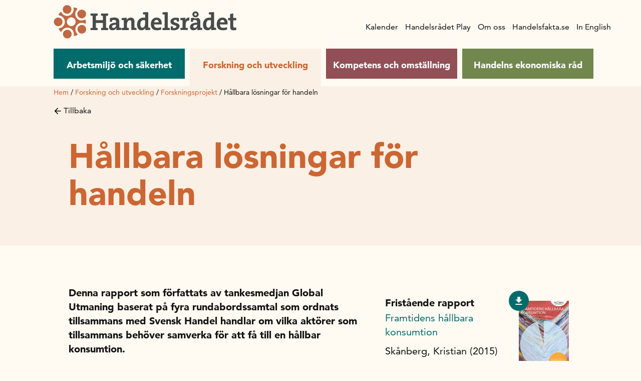

--- FILE ---
content_type: text/html; charset=UTF-8
request_url: https://handelsradet.se/forskning-och-utveckling/forskningsprojekt/hallbara-losningar-for-handeln/
body_size: 21055
content:
<!doctype html>
<html lang="sv-SE">

<head>
  <meta charset="utf-8">
  <meta http-equiv="x-ua-compatible" content="ie=edge">
  <meta name="viewport" content="width=device-width, initial-scale=1, shrink-to-fit=no">

  <!-- cookie script -->
  <script type="text/javascript" charset="UTF-8" src="//eu.cookie-script.com/s/c49b55aad900399f625a805358ba232a.js"></script>

      <!-- Google Tag Manager -->
    <script>
      (function(w, d, s, l, i) {
        w[l] = w[l] || [];
        w[l].push({
          'gtm.start': new Date().getTime(),
          event: 'gtm.js'
        });
        var f = d.getElementsByTagName(s)[0],
          j = d.createElement(s),
          dl = l != 'dataLayer' ? '&l=' + l : '';
        j.async = true;
        j.src =
          'https://www.googletagmanager.com/gtm.js?id=' + i + dl;
        f.parentNode.insertBefore(j, f);
      })(window, document, 'script', 'dataLayer', 'GTM-5RV8PKN');
    </script>
    <!-- End Google Tag Manager -->
  <meta name='robots' content='index, follow, max-image-preview:large, max-snippet:-1, max-video-preview:-1' />
	<style>img:is([sizes="auto" i], [sizes^="auto," i]) { contain-intrinsic-size: 3000px 1500px }</style>
	<meta property="og:title" content="Hållbara lösningar för handeln"/>
<meta property="og:description" content="Fokuserar man på vad politiken kan göra, branschorganisationer som Svensk Handel kan göra, och vad företagen själva kan göra hamnar man i denna punktlista"/>
<meta property="og:type" content="article"/>
<meta property="og:article:published_time" content="2014-11-17 09:48:35"/>
<meta property="og:article:modified_time" content="2021-08-31 10:14:17"/>
<meta name="twitter:card" content="summary">
<meta name="twitter:title" content="Hållbara lösningar för handeln"/>
<meta name="twitter:description" content="Fokuserar man på vad politiken kan göra, branschorganisationer som Svensk Handel kan göra, och vad företagen själva kan göra hamnar man i denna punktlista"/>
<meta name="author" content="maxt"/>

	<!-- This site is optimized with the Yoast SEO plugin v26.4 - https://yoast.com/wordpress/plugins/seo/ -->
	<title>Hållbara lösningar för handeln | Handelsrådet</title>
	<link rel="canonical" href="https://handelsradet.se/forskning-och-utveckling/forskningsprojekt/hallbara-losningar-for-handeln/" />
	<meta property="og:url" content="https://handelsradet.se/forskning-och-utveckling/forskningsprojekt/hallbara-losningar-for-handeln/" />
	<meta property="og:site_name" content="Handelsrådet" />
	<meta property="article:publisher" content="https://www.facebook.com/handelsradet" />
	<meta property="article:modified_time" content="2021-08-31T09:14:17+00:00" />
	<script type="application/ld+json" class="yoast-schema-graph">{"@context":"https://schema.org","@graph":[{"@type":"WebPage","@id":"https://handelsradet.se/forskning-och-utveckling/forskningsprojekt/hallbara-losningar-for-handeln/","url":"https://handelsradet.se/forskning-och-utveckling/forskningsprojekt/hallbara-losningar-for-handeln/","name":"Hållbara lösningar för handeln | Handelsrådet","isPartOf":{"@id":"https://handelsradet.se/#website"},"datePublished":"2014-11-17T08:48:35+00:00","dateModified":"2021-08-31T09:14:17+00:00","breadcrumb":{"@id":"https://handelsradet.se/forskning-och-utveckling/forskningsprojekt/hallbara-losningar-for-handeln/#breadcrumb"},"inLanguage":"sv-SE","potentialAction":[{"@type":"ReadAction","target":["https://handelsradet.se/forskning-och-utveckling/forskningsprojekt/hallbara-losningar-for-handeln/"]}]},{"@type":"BreadcrumbList","@id":"https://handelsradet.se/forskning-och-utveckling/forskningsprojekt/hallbara-losningar-for-handeln/#breadcrumb","itemListElement":[{"@type":"ListItem","position":1,"name":"Hem","item":"https://handelsradet.se/"},{"@type":"ListItem","position":2,"name":"Forskning och utveckling","item":"https://handelsradet.se/forskning-och-utveckling/"},{"@type":"ListItem","position":3,"name":"Forskningsprojekt","item":"https://handelsradet.se/forskning-och-utveckling/sok-anslag/forskningsprojekt/"},{"@type":"ListItem","position":4,"name":"Hållbara lösningar för handeln"}]},{"@type":"WebSite","@id":"https://handelsradet.se/#website","url":"https://handelsradet.se/","name":"Handelsrådet","description":"","publisher":{"@id":"https://handelsradet.se/#organization"},"potentialAction":[{"@type":"SearchAction","target":{"@type":"EntryPoint","urlTemplate":"https://handelsradet.se/?s={search_term_string}"},"query-input":{"@type":"PropertyValueSpecification","valueRequired":true,"valueName":"search_term_string"}}],"inLanguage":"sv-SE"},{"@type":"Organization","@id":"https://handelsradet.se/#organization","name":"Handelsrådet","url":"https://handelsradet.se/","logo":{"@type":"ImageObject","inLanguage":"sv-SE","@id":"https://handelsradet.se/#/schema/logo/image/","url":"https://handelsradet.se/app/uploads/2021/03/HR_Logotyp-1.png","contentUrl":"https://handelsradet.se/app/uploads/2021/03/HR_Logotyp-1.png","width":952,"height":306,"caption":"Handelsrådet"},"image":{"@id":"https://handelsradet.se/#/schema/logo/image/"},"sameAs":["https://www.facebook.com/handelsradet","https://www.linkedin.com/company/handelsradet/","https://www.youtube.com/channel/UCSU5UBKW3Tg_9ihfW1riEWA"]}]}</script>
	<!-- / Yoast SEO plugin. -->


<script>
window._wpemojiSettings = {"baseUrl":"https:\/\/s.w.org\/images\/core\/emoji\/16.0.1\/72x72\/","ext":".png","svgUrl":"https:\/\/s.w.org\/images\/core\/emoji\/16.0.1\/svg\/","svgExt":".svg","source":{"concatemoji":"https:\/\/handelsradet.se\/wp\/wp-includes\/js\/wp-emoji-release.min.js?ver=6.8.3"}};
/*! This file is auto-generated */
!function(s,n){var o,i,e;function c(e){try{var t={supportTests:e,timestamp:(new Date).valueOf()};sessionStorage.setItem(o,JSON.stringify(t))}catch(e){}}function p(e,t,n){e.clearRect(0,0,e.canvas.width,e.canvas.height),e.fillText(t,0,0);var t=new Uint32Array(e.getImageData(0,0,e.canvas.width,e.canvas.height).data),a=(e.clearRect(0,0,e.canvas.width,e.canvas.height),e.fillText(n,0,0),new Uint32Array(e.getImageData(0,0,e.canvas.width,e.canvas.height).data));return t.every(function(e,t){return e===a[t]})}function u(e,t){e.clearRect(0,0,e.canvas.width,e.canvas.height),e.fillText(t,0,0);for(var n=e.getImageData(16,16,1,1),a=0;a<n.data.length;a++)if(0!==n.data[a])return!1;return!0}function f(e,t,n,a){switch(t){case"flag":return n(e,"\ud83c\udff3\ufe0f\u200d\u26a7\ufe0f","\ud83c\udff3\ufe0f\u200b\u26a7\ufe0f")?!1:!n(e,"\ud83c\udde8\ud83c\uddf6","\ud83c\udde8\u200b\ud83c\uddf6")&&!n(e,"\ud83c\udff4\udb40\udc67\udb40\udc62\udb40\udc65\udb40\udc6e\udb40\udc67\udb40\udc7f","\ud83c\udff4\u200b\udb40\udc67\u200b\udb40\udc62\u200b\udb40\udc65\u200b\udb40\udc6e\u200b\udb40\udc67\u200b\udb40\udc7f");case"emoji":return!a(e,"\ud83e\udedf")}return!1}function g(e,t,n,a){var r="undefined"!=typeof WorkerGlobalScope&&self instanceof WorkerGlobalScope?new OffscreenCanvas(300,150):s.createElement("canvas"),o=r.getContext("2d",{willReadFrequently:!0}),i=(o.textBaseline="top",o.font="600 32px Arial",{});return e.forEach(function(e){i[e]=t(o,e,n,a)}),i}function t(e){var t=s.createElement("script");t.src=e,t.defer=!0,s.head.appendChild(t)}"undefined"!=typeof Promise&&(o="wpEmojiSettingsSupports",i=["flag","emoji"],n.supports={everything:!0,everythingExceptFlag:!0},e=new Promise(function(e){s.addEventListener("DOMContentLoaded",e,{once:!0})}),new Promise(function(t){var n=function(){try{var e=JSON.parse(sessionStorage.getItem(o));if("object"==typeof e&&"number"==typeof e.timestamp&&(new Date).valueOf()<e.timestamp+604800&&"object"==typeof e.supportTests)return e.supportTests}catch(e){}return null}();if(!n){if("undefined"!=typeof Worker&&"undefined"!=typeof OffscreenCanvas&&"undefined"!=typeof URL&&URL.createObjectURL&&"undefined"!=typeof Blob)try{var e="postMessage("+g.toString()+"("+[JSON.stringify(i),f.toString(),p.toString(),u.toString()].join(",")+"));",a=new Blob([e],{type:"text/javascript"}),r=new Worker(URL.createObjectURL(a),{name:"wpTestEmojiSupports"});return void(r.onmessage=function(e){c(n=e.data),r.terminate(),t(n)})}catch(e){}c(n=g(i,f,p,u))}t(n)}).then(function(e){for(var t in e)n.supports[t]=e[t],n.supports.everything=n.supports.everything&&n.supports[t],"flag"!==t&&(n.supports.everythingExceptFlag=n.supports.everythingExceptFlag&&n.supports[t]);n.supports.everythingExceptFlag=n.supports.everythingExceptFlag&&!n.supports.flag,n.DOMReady=!1,n.readyCallback=function(){n.DOMReady=!0}}).then(function(){return e}).then(function(){var e;n.supports.everything||(n.readyCallback(),(e=n.source||{}).concatemoji?t(e.concatemoji):e.wpemoji&&e.twemoji&&(t(e.twemoji),t(e.wpemoji)))}))}((window,document),window._wpemojiSettings);
</script>
<style id='wp-emoji-styles-inline-css'>

	img.wp-smiley, img.emoji {
		display: inline !important;
		border: none !important;
		box-shadow: none !important;
		height: 1em !important;
		width: 1em !important;
		margin: 0 0.07em !important;
		vertical-align: -0.1em !important;
		background: none !important;
		padding: 0 !important;
	}
</style>
<link rel='stylesheet' id='wp-block-library-css' href='https://handelsradet.se/wp/wp-includes/css/dist/block-library/style.min.css?ver=6.8.3' media='all' />
<style id='classic-theme-styles-inline-css'>
/*! This file is auto-generated */
.wp-block-button__link{color:#fff;background-color:#32373c;border-radius:9999px;box-shadow:none;text-decoration:none;padding:calc(.667em + 2px) calc(1.333em + 2px);font-size:1.125em}.wp-block-file__button{background:#32373c;color:#fff;text-decoration:none}
</style>
<style id='safe-svg-svg-icon-style-inline-css'>
.safe-svg-cover{text-align:center}.safe-svg-cover .safe-svg-inside{display:inline-block;max-width:100%}.safe-svg-cover svg{fill:currentColor;height:100%;max-height:100%;max-width:100%;width:100%}

</style>
<style id='global-styles-inline-css'>
:root{--wp--preset--aspect-ratio--square: 1;--wp--preset--aspect-ratio--4-3: 4/3;--wp--preset--aspect-ratio--3-4: 3/4;--wp--preset--aspect-ratio--3-2: 3/2;--wp--preset--aspect-ratio--2-3: 2/3;--wp--preset--aspect-ratio--16-9: 16/9;--wp--preset--aspect-ratio--9-16: 9/16;--wp--preset--color--black: #000000;--wp--preset--color--cyan-bluish-gray: #abb8c3;--wp--preset--color--white: #ffffff;--wp--preset--color--pale-pink: #f78da7;--wp--preset--color--vivid-red: #cf2e2e;--wp--preset--color--luminous-vivid-orange: #ff6900;--wp--preset--color--luminous-vivid-amber: #fcb900;--wp--preset--color--light-green-cyan: #7bdcb5;--wp--preset--color--vivid-green-cyan: #00d084;--wp--preset--color--pale-cyan-blue: #8ed1fc;--wp--preset--color--vivid-cyan-blue: #0693e3;--wp--preset--color--vivid-purple: #9b51e0;--wp--preset--color--primary: #525ddc;--wp--preset--gradient--vivid-cyan-blue-to-vivid-purple: linear-gradient(135deg,rgba(6,147,227,1) 0%,rgb(155,81,224) 100%);--wp--preset--gradient--light-green-cyan-to-vivid-green-cyan: linear-gradient(135deg,rgb(122,220,180) 0%,rgb(0,208,130) 100%);--wp--preset--gradient--luminous-vivid-amber-to-luminous-vivid-orange: linear-gradient(135deg,rgba(252,185,0,1) 0%,rgba(255,105,0,1) 100%);--wp--preset--gradient--luminous-vivid-orange-to-vivid-red: linear-gradient(135deg,rgba(255,105,0,1) 0%,rgb(207,46,46) 100%);--wp--preset--gradient--very-light-gray-to-cyan-bluish-gray: linear-gradient(135deg,rgb(238,238,238) 0%,rgb(169,184,195) 100%);--wp--preset--gradient--cool-to-warm-spectrum: linear-gradient(135deg,rgb(74,234,220) 0%,rgb(151,120,209) 20%,rgb(207,42,186) 40%,rgb(238,44,130) 60%,rgb(251,105,98) 80%,rgb(254,248,76) 100%);--wp--preset--gradient--blush-light-purple: linear-gradient(135deg,rgb(255,206,236) 0%,rgb(152,150,240) 100%);--wp--preset--gradient--blush-bordeaux: linear-gradient(135deg,rgb(254,205,165) 0%,rgb(254,45,45) 50%,rgb(107,0,62) 100%);--wp--preset--gradient--luminous-dusk: linear-gradient(135deg,rgb(255,203,112) 0%,rgb(199,81,192) 50%,rgb(65,88,208) 100%);--wp--preset--gradient--pale-ocean: linear-gradient(135deg,rgb(255,245,203) 0%,rgb(182,227,212) 50%,rgb(51,167,181) 100%);--wp--preset--gradient--electric-grass: linear-gradient(135deg,rgb(202,248,128) 0%,rgb(113,206,126) 100%);--wp--preset--gradient--midnight: linear-gradient(135deg,rgb(2,3,129) 0%,rgb(40,116,252) 100%);--wp--preset--font-size--small: 13px;--wp--preset--font-size--medium: 20px;--wp--preset--font-size--large: 36px;--wp--preset--font-size--x-large: 42px;--wp--preset--spacing--20: 0.44rem;--wp--preset--spacing--30: 0.67rem;--wp--preset--spacing--40: 1rem;--wp--preset--spacing--50: 1.5rem;--wp--preset--spacing--60: 2.25rem;--wp--preset--spacing--70: 3.38rem;--wp--preset--spacing--80: 5.06rem;--wp--preset--shadow--natural: 6px 6px 9px rgba(0, 0, 0, 0.2);--wp--preset--shadow--deep: 12px 12px 50px rgba(0, 0, 0, 0.4);--wp--preset--shadow--sharp: 6px 6px 0px rgba(0, 0, 0, 0.2);--wp--preset--shadow--outlined: 6px 6px 0px -3px rgba(255, 255, 255, 1), 6px 6px rgba(0, 0, 0, 1);--wp--preset--shadow--crisp: 6px 6px 0px rgba(0, 0, 0, 1);}:where(.is-layout-flex){gap: 0.5em;}:where(.is-layout-grid){gap: 0.5em;}body .is-layout-flex{display: flex;}.is-layout-flex{flex-wrap: wrap;align-items: center;}.is-layout-flex > :is(*, div){margin: 0;}body .is-layout-grid{display: grid;}.is-layout-grid > :is(*, div){margin: 0;}:where(.wp-block-columns.is-layout-flex){gap: 2em;}:where(.wp-block-columns.is-layout-grid){gap: 2em;}:where(.wp-block-post-template.is-layout-flex){gap: 1.25em;}:where(.wp-block-post-template.is-layout-grid){gap: 1.25em;}.has-black-color{color: var(--wp--preset--color--black) !important;}.has-cyan-bluish-gray-color{color: var(--wp--preset--color--cyan-bluish-gray) !important;}.has-white-color{color: var(--wp--preset--color--white) !important;}.has-pale-pink-color{color: var(--wp--preset--color--pale-pink) !important;}.has-vivid-red-color{color: var(--wp--preset--color--vivid-red) !important;}.has-luminous-vivid-orange-color{color: var(--wp--preset--color--luminous-vivid-orange) !important;}.has-luminous-vivid-amber-color{color: var(--wp--preset--color--luminous-vivid-amber) !important;}.has-light-green-cyan-color{color: var(--wp--preset--color--light-green-cyan) !important;}.has-vivid-green-cyan-color{color: var(--wp--preset--color--vivid-green-cyan) !important;}.has-pale-cyan-blue-color{color: var(--wp--preset--color--pale-cyan-blue) !important;}.has-vivid-cyan-blue-color{color: var(--wp--preset--color--vivid-cyan-blue) !important;}.has-vivid-purple-color{color: var(--wp--preset--color--vivid-purple) !important;}.has-black-background-color{background-color: var(--wp--preset--color--black) !important;}.has-cyan-bluish-gray-background-color{background-color: var(--wp--preset--color--cyan-bluish-gray) !important;}.has-white-background-color{background-color: var(--wp--preset--color--white) !important;}.has-pale-pink-background-color{background-color: var(--wp--preset--color--pale-pink) !important;}.has-vivid-red-background-color{background-color: var(--wp--preset--color--vivid-red) !important;}.has-luminous-vivid-orange-background-color{background-color: var(--wp--preset--color--luminous-vivid-orange) !important;}.has-luminous-vivid-amber-background-color{background-color: var(--wp--preset--color--luminous-vivid-amber) !important;}.has-light-green-cyan-background-color{background-color: var(--wp--preset--color--light-green-cyan) !important;}.has-vivid-green-cyan-background-color{background-color: var(--wp--preset--color--vivid-green-cyan) !important;}.has-pale-cyan-blue-background-color{background-color: var(--wp--preset--color--pale-cyan-blue) !important;}.has-vivid-cyan-blue-background-color{background-color: var(--wp--preset--color--vivid-cyan-blue) !important;}.has-vivid-purple-background-color{background-color: var(--wp--preset--color--vivid-purple) !important;}.has-black-border-color{border-color: var(--wp--preset--color--black) !important;}.has-cyan-bluish-gray-border-color{border-color: var(--wp--preset--color--cyan-bluish-gray) !important;}.has-white-border-color{border-color: var(--wp--preset--color--white) !important;}.has-pale-pink-border-color{border-color: var(--wp--preset--color--pale-pink) !important;}.has-vivid-red-border-color{border-color: var(--wp--preset--color--vivid-red) !important;}.has-luminous-vivid-orange-border-color{border-color: var(--wp--preset--color--luminous-vivid-orange) !important;}.has-luminous-vivid-amber-border-color{border-color: var(--wp--preset--color--luminous-vivid-amber) !important;}.has-light-green-cyan-border-color{border-color: var(--wp--preset--color--light-green-cyan) !important;}.has-vivid-green-cyan-border-color{border-color: var(--wp--preset--color--vivid-green-cyan) !important;}.has-pale-cyan-blue-border-color{border-color: var(--wp--preset--color--pale-cyan-blue) !important;}.has-vivid-cyan-blue-border-color{border-color: var(--wp--preset--color--vivid-cyan-blue) !important;}.has-vivid-purple-border-color{border-color: var(--wp--preset--color--vivid-purple) !important;}.has-vivid-cyan-blue-to-vivid-purple-gradient-background{background: var(--wp--preset--gradient--vivid-cyan-blue-to-vivid-purple) !important;}.has-light-green-cyan-to-vivid-green-cyan-gradient-background{background: var(--wp--preset--gradient--light-green-cyan-to-vivid-green-cyan) !important;}.has-luminous-vivid-amber-to-luminous-vivid-orange-gradient-background{background: var(--wp--preset--gradient--luminous-vivid-amber-to-luminous-vivid-orange) !important;}.has-luminous-vivid-orange-to-vivid-red-gradient-background{background: var(--wp--preset--gradient--luminous-vivid-orange-to-vivid-red) !important;}.has-very-light-gray-to-cyan-bluish-gray-gradient-background{background: var(--wp--preset--gradient--very-light-gray-to-cyan-bluish-gray) !important;}.has-cool-to-warm-spectrum-gradient-background{background: var(--wp--preset--gradient--cool-to-warm-spectrum) !important;}.has-blush-light-purple-gradient-background{background: var(--wp--preset--gradient--blush-light-purple) !important;}.has-blush-bordeaux-gradient-background{background: var(--wp--preset--gradient--blush-bordeaux) !important;}.has-luminous-dusk-gradient-background{background: var(--wp--preset--gradient--luminous-dusk) !important;}.has-pale-ocean-gradient-background{background: var(--wp--preset--gradient--pale-ocean) !important;}.has-electric-grass-gradient-background{background: var(--wp--preset--gradient--electric-grass) !important;}.has-midnight-gradient-background{background: var(--wp--preset--gradient--midnight) !important;}.has-small-font-size{font-size: var(--wp--preset--font-size--small) !important;}.has-medium-font-size{font-size: var(--wp--preset--font-size--medium) !important;}.has-large-font-size{font-size: var(--wp--preset--font-size--large) !important;}.has-x-large-font-size{font-size: var(--wp--preset--font-size--x-large) !important;}
:where(.wp-block-post-template.is-layout-flex){gap: 1.25em;}:where(.wp-block-post-template.is-layout-grid){gap: 1.25em;}
:where(.wp-block-columns.is-layout-flex){gap: 2em;}:where(.wp-block-columns.is-layout-grid){gap: 2em;}
:root :where(.wp-block-pullquote){font-size: 1.5em;line-height: 1.6;}
</style>
<link rel='stylesheet' id='cff-css' href='https://handelsradet.se/app/plugins/custom-facebook-feed-pro/assets/css/cff-style.min.css?ver=4.6.6' media='all' />
<link rel='stylesheet' id='sage/app.css-css' href='https://handelsradet.se/app/themes/nya-handelsradet/dist/styles/app.css?id=19d9b969436663427a98' media='all' />
<script src="https://handelsradet.se/wp/wp-includes/js/jquery/jquery.min.js?ver=3.7.1" id="jquery-core-js"></script>
<script src="https://handelsradet.se/wp/wp-includes/js/jquery/jquery-migrate.min.js?ver=3.4.1" id="jquery-migrate-js"></script>
<link rel="https://api.w.org/" href="https://handelsradet.se/wp-json/" /><link rel="alternate" title="JSON" type="application/json" href="https://handelsradet.se/wp-json/wp/v2/forskningsprojekt/2223" /><link rel="EditURI" type="application/rsd+xml" title="RSD" href="https://handelsradet.se/wp/xmlrpc.php?rsd" />
<meta name="generator" content="WordPress 6.8.3" />
<link rel='shortlink' href='https://handelsradet.se/?p=2223' />
<link rel="alternate" title="oEmbed (JSON)" type="application/json+oembed" href="https://handelsradet.se/wp-json/oembed/1.0/embed?url=https%3A%2F%2Fhandelsradet.se%2Fforskning-och-utveckling%2Fforskningsprojekt%2Fhallbara-losningar-for-handeln%2F" />
<link rel="alternate" title="oEmbed (XML)" type="text/xml+oembed" href="https://handelsradet.se/wp-json/oembed/1.0/embed?url=https%3A%2F%2Fhandelsradet.se%2Fforskning-och-utveckling%2Fforskningsprojekt%2Fhallbara-losningar-for-handeln%2F&#038;format=xml" />
<!-- Custom Facebook Feed JS vars -->
<script type="text/javascript">
var cffsiteurl = "https://handelsradet.se/app/plugins";
var cffajaxurl = "https://handelsradet.se/wp/wp-admin/admin-ajax.php";


var cfflinkhashtags = "false";
</script>
<link rel="icon" href="https://handelsradet.se/app/uploads/2021/05/cropped-favicon_handelsradet-32x32.png" sizes="32x32" />
<link rel="icon" href="https://handelsradet.se/app/uploads/2021/05/cropped-favicon_handelsradet-192x192.png" sizes="192x192" />
<link rel="apple-touch-icon" href="https://handelsradet.se/app/uploads/2021/05/cropped-favicon_handelsradet-180x180.png" />
<meta name="msapplication-TileImage" content="https://handelsradet.se/app/uploads/2021/05/cropped-favicon_handelsradet-270x270.png" />
		<style id="wp-custom-css">
			

/* Custom Facebook Feed */
#cff.cff-default-styles .cff-expand a {
 font-size: 16px;
}
#cff .cff-post-text-link {
display: block;
}

.block-cff-cff-feed-block .cff-item a:before {
 content: none;
}

#cff.cff-default-styles a:hover, #cff.cff-default-styles a:focus {
text-decoration: none;
}
#cff .cff-load-more {
display: none !important;
}
/* Custom Facebook Feed - End */		</style>
		</head>

<body class="wp-singular forskningsprojekt-template-default single single-forskningsprojekt postid-2223 wp-embed-responsive wp-theme-nya-handelsradet hallbara-losningar-for-handeln">


      <!-- Google Tag Manager (noscript) -->
    <noscript><iframe src="https://www.googletagmanager.com/ns.html?id=GTM-5RV8PKN" height="0" width="0" style="display:none;visibility:hidden"></iframe></noscript>
    <!-- End Google Tag Manager (noscript) -->
  
    
  <div class="app">
    <header class="banner">
  <div class="container-fluid header-area header-area-width">
    <a class="brand" href="https://handelsradet.se/">
      <img class="svg hr-logo" src="https://handelsradet.se/app/themes/nya-handelsradet/dist/images/handelsradet.svg?id=6b46ec1bc4c47faad85f" alt="Handelsrådet logga" title="Handelsrådet logga">
      <img class="svg mobile-logo" src="https://handelsradet.se/app/themes/nya-handelsradet/dist/images/mobile-icon.svg?id=6665bf88f52bbb7a0e48" alt="Handelsrådet logga" title="Handelsrådet logga">
    </a>
    <div class="hamburger-icon">
      <span></span>
      <span></span>
      <span></span>
      <span></span>
    </div>
    <div class="navigation-wrapper topPosition">
      <nav class="c-header__primary-menu">
        <ul class="top-level-ul">
      
    <li class="top-level-menu-li  has-teal-background-color ">
      <a target="" href="https://handelsradet.se/arbetsmiljo-och-sakerhet/">
        Arbetsmiljö och säkerhet
      </a>
      <div class="toggleMenu">
        <svg class="menu-arrow " xmlns="http://www.w3.org/2000/svg" width="16" height="16" viewBox="0 0 16 16">
          <polygon class="poly" fill-rule="evenodd" points="3.8 7 9.4 1.4 8 0 0 8 8 16 9.4 14.6 3.8 9 16 9 16 7" transform="matrix(0 -1 -1 0 16 16)"/>
        </svg>
      </div>
      
              <ul class="submenu top-submenu ">
          
          <div class="left-side-menu">
                          
              <li class="second-level-menu-li  has-children ">
                <a href="https://handelsradet.se/arbetsmiljo-och-sakerhet/arbetsmiljo/">
                  Arbetsmiljö
                </a>
                <div class="arrow-wrapper">
                  <svg class="menu-arrow " xmlns="http://www.w3.org/2000/svg" width="16" height="16" viewBox="0 0 16 16">
                    <polygon class="poly" fill-rule="evenodd" points="3.8 7 9.4 1.4 8 0 0 8 8 16 9.4 14.6 3.8 9 16 9 16 7" transform="matrix(0 -1 -1 0 16 16)"/>
                  </svg>
                </div>
                
                                  <ul class="submenu second-submenu ">
                                           
                      <li class="third-level-menu-li   ">
                        <a href="https://handelsradet.se/arbetsmiljo-och-sakerhet/arbetsmiljo/checklistor/">
                          Checklistor
                        </a>
                        <div class="arrow-wrapper">
                          <svg class="menu-arrow " xmlns="http://www.w3.org/2000/svg" width="16" height="16" viewBox="0 0 16 16">
                            <polygon class="poly" fill-rule="evenodd" points="3.8 7 9.4 1.4 8 0 0 8 8 16 9.4 14.6 3.8 9 16 9 16 7" transform="matrix(0 -1 -1 0 16 16)"/>
                          </svg>
                        </div>
                                              </li>
                                           
                      <li class="third-level-menu-li   ">
                        <a href="https://handelsradet.se/arbetsmiljo-och-sakerhet/arbetsmiljo/systematiskt-arbetsmiljoarbete/">
                          Systematiskt arbetsmiljöarbete
                        </a>
                        <div class="arrow-wrapper">
                          <svg class="menu-arrow " xmlns="http://www.w3.org/2000/svg" width="16" height="16" viewBox="0 0 16 16">
                            <polygon class="poly" fill-rule="evenodd" points="3.8 7 9.4 1.4 8 0 0 8 8 16 9.4 14.6 3.8 9 16 9 16 7" transform="matrix(0 -1 -1 0 16 16)"/>
                          </svg>
                        </div>
                                              </li>
                                           
                      <li class="third-level-menu-li   ">
                        <a href="https://handelsradet.se/arbetsmiljo-och-sakerhet/arbetsmiljo/somnskola-for-handelsanstallda/">
                          Sömnskola för handelsanställda
                        </a>
                        <div class="arrow-wrapper">
                          <svg class="menu-arrow " xmlns="http://www.w3.org/2000/svg" width="16" height="16" viewBox="0 0 16 16">
                            <polygon class="poly" fill-rule="evenodd" points="3.8 7 9.4 1.4 8 0 0 8 8 16 9.4 14.6 3.8 9 16 9 16 7" transform="matrix(0 -1 -1 0 16 16)"/>
                          </svg>
                        </div>
                                              </li>
                                           
                      <li class="third-level-menu-li   ">
                        <a href="https://handelsradet.se/arbetsmiljo-och-sakerhet/arbetsmiljo/forpackningsprovaren/">
                          Förpackningsprovaren
                        </a>
                        <div class="arrow-wrapper">
                          <svg class="menu-arrow " xmlns="http://www.w3.org/2000/svg" width="16" height="16" viewBox="0 0 16 16">
                            <polygon class="poly" fill-rule="evenodd" points="3.8 7 9.4 1.4 8 0 0 8 8 16 9.4 14.6 3.8 9 16 9 16 7" transform="matrix(0 -1 -1 0 16 16)"/>
                          </svg>
                        </div>
                                              </li>
                                           
                      <li class="third-level-menu-li   ">
                        <a href="https://handelsradet.se/arbetsmiljo-och-sakerhet/arbetsmiljo/riktlinjer-och-rekommendationer/">
                          Riktlinjer och rekommendationer
                        </a>
                        <div class="arrow-wrapper">
                          <svg class="menu-arrow " xmlns="http://www.w3.org/2000/svg" width="16" height="16" viewBox="0 0 16 16">
                            <polygon class="poly" fill-rule="evenodd" points="3.8 7 9.4 1.4 8 0 0 8 8 16 9.4 14.6 3.8 9 16 9 16 7" transform="matrix(0 -1 -1 0 16 16)"/>
                          </svg>
                        </div>
                                              </li>
                                      </ul>
                              </li>
                          
              <li class="second-level-menu-li  has-children ">
                <a href="https://handelsradet.se/arbetsmiljo-och-sakerhet/utbildningar/">
                  Utbildningar
                </a>
                <div class="arrow-wrapper">
                  <svg class="menu-arrow " xmlns="http://www.w3.org/2000/svg" width="16" height="16" viewBox="0 0 16 16">
                    <polygon class="poly" fill-rule="evenodd" points="3.8 7 9.4 1.4 8 0 0 8 8 16 9.4 14.6 3.8 9 16 9 16 7" transform="matrix(0 -1 -1 0 16 16)"/>
                  </svg>
                </div>
                
                                  <ul class="submenu second-submenu ">
                                           
                      <li class="third-level-menu-li   ">
                        <a href="https://handelsradet.se/arbetsmiljo-och-sakerhet/utbildningar/din-arbetsplats-i-handeln/">
                          Din arbetsplats i handeln
                        </a>
                        <div class="arrow-wrapper">
                          <svg class="menu-arrow " xmlns="http://www.w3.org/2000/svg" width="16" height="16" viewBox="0 0 16 16">
                            <polygon class="poly" fill-rule="evenodd" points="3.8 7 9.4 1.4 8 0 0 8 8 16 9.4 14.6 3.8 9 16 9 16 7" transform="matrix(0 -1 -1 0 16 16)"/>
                          </svg>
                        </div>
                                              </li>
                                           
                      <li class="third-level-menu-li   ">
                        <a href="https://handelsradet.se/arbetsmiljo-och-sakerhet/utbildningar/brand-i-handeln/">
                          Brandsäker i handeln
                        </a>
                        <div class="arrow-wrapper">
                          <svg class="menu-arrow " xmlns="http://www.w3.org/2000/svg" width="16" height="16" viewBox="0 0 16 16">
                            <polygon class="poly" fill-rule="evenodd" points="3.8 7 9.4 1.4 8 0 0 8 8 16 9.4 14.6 3.8 9 16 9 16 7" transform="matrix(0 -1 -1 0 16 16)"/>
                          </svg>
                        </div>
                                              </li>
                                           
                      <li class="third-level-menu-li   ">
                        <a href="https://handelsradet.se/arbetsmiljo-och-sakerhet/utbildningar/brandfarlig-vara-i-handeln/">
                          Brandfarlig vara i handeln
                        </a>
                        <div class="arrow-wrapper">
                          <svg class="menu-arrow " xmlns="http://www.w3.org/2000/svg" width="16" height="16" viewBox="0 0 16 16">
                            <polygon class="poly" fill-rule="evenodd" points="3.8 7 9.4 1.4 8 0 0 8 8 16 9.4 14.6 3.8 9 16 9 16 7" transform="matrix(0 -1 -1 0 16 16)"/>
                          </svg>
                        </div>
                                              </li>
                                           
                      <li class="third-level-menu-li   ">
                        <a href="https://handelsradet.se/arbetsmiljo-och-sakerhet/utbildningar/saker-i-butik/">
                          Säker i butik
                        </a>
                        <div class="arrow-wrapper">
                          <svg class="menu-arrow " xmlns="http://www.w3.org/2000/svg" width="16" height="16" viewBox="0 0 16 16">
                            <polygon class="poly" fill-rule="evenodd" points="3.8 7 9.4 1.4 8 0 0 8 8 16 9.4 14.6 3.8 9 16 9 16 7" transform="matrix(0 -1 -1 0 16 16)"/>
                          </svg>
                        </div>
                                              </li>
                                      </ul>
                              </li>
                      </div>

          <div  class="right-side-menu">
                          
              <li class="second-level-menu-li  has-children ">
                <a href="https://handelsradet.se/arbetsmiljo-och-sakerhet/sakerhet/">
                  Säkerhet
                </a>
                <div class="arrow-wrapper">
                  <svg class="menu-arrow " xmlns="http://www.w3.org/2000/svg" width="16" height="16" viewBox="0 0 16 16">
                    <polygon class="poly" fill-rule="evenodd" points="3.8 7 9.4 1.4 8 0 0 8 8 16 9.4 14.6 3.8 9 16 9 16 7" transform="matrix(0 -1 -1 0 16 16)"/>
                  </svg>
                </div>
                
                                  <ul class="submenu second-submenu ">
                                           
                      <li class="third-level-menu-li   ">
                        <a href="https://handelsradet.se/arbetsmiljo-och-sakerhet/sakerhet/skydda-butiken/">
                          Trygg och säker i handeln
                        </a>
                        <div class="arrow-wrapper">
                          <svg class="menu-arrow " xmlns="http://www.w3.org/2000/svg" width="16" height="16" viewBox="0 0 16 16">
                            <polygon class="poly" fill-rule="evenodd" points="3.8 7 9.4 1.4 8 0 0 8 8 16 9.4 14.6 3.8 9 16 9 16 7" transform="matrix(0 -1 -1 0 16 16)"/>
                          </svg>
                        </div>
                                              </li>
                                           
                      <li class="third-level-menu-li   ">
                        <a href="https://handelsradet.se/arbetsmiljo-och-sakerhet/sakerhet/halsoeffekter-av-ran/">
                          Hälsoeffekter av rån
                        </a>
                        <div class="arrow-wrapper">
                          <svg class="menu-arrow " xmlns="http://www.w3.org/2000/svg" width="16" height="16" viewBox="0 0 16 16">
                            <polygon class="poly" fill-rule="evenodd" points="3.8 7 9.4 1.4 8 0 0 8 8 16 9.4 14.6 3.8 9 16 9 16 7" transform="matrix(0 -1 -1 0 16 16)"/>
                          </svg>
                        </div>
                                              </li>
                                      </ul>
                              </li>
                          
              <li class="second-level-menu-li   ">
                <a href="https://handelsradet.se/arbetsmiljo-och-sakerhet/om-oss/">
                  Om oss
                </a>
                <div class="arrow-wrapper">
                  <svg class="menu-arrow " xmlns="http://www.w3.org/2000/svg" width="16" height="16" viewBox="0 0 16 16">
                    <polygon class="poly" fill-rule="evenodd" points="3.8 7 9.4 1.4 8 0 0 8 8 16 9.4 14.6 3.8 9 16 9 16 7" transform="matrix(0 -1 -1 0 16 16)"/>
                  </svg>
                </div>
                
                              </li>
                      </div>

        </ul>
      
    </li>
        
    <li class="top-level-menu-li  has-terracotta-background-color active-top-menu top-level-open">
      <a target="" href="https://handelsradet.se/forskning-och-utveckling/">
        Forskning och utveckling
      </a>
      <div class="toggleMenu">
        <svg class="menu-arrow open" xmlns="http://www.w3.org/2000/svg" width="16" height="16" viewBox="0 0 16 16">
          <polygon class="poly" fill-rule="evenodd" points="3.8 7 9.4 1.4 8 0 0 8 8 16 9.4 14.6 3.8 9 16 9 16 7" transform="matrix(0 -1 -1 0 16 16)"/>
        </svg>
      </div>
      
              <ul class="submenu top-submenu ">
          
          <div class="left-side-menu">
                          
              <li class="second-level-menu-li   ">
                <a href="https://handelsradet.se/forskning-och-utveckling/forskningsprojekt/">
                  Forskningsprojekt
                </a>
                <div class="arrow-wrapper">
                  <svg class="menu-arrow " xmlns="http://www.w3.org/2000/svg" width="16" height="16" viewBox="0 0 16 16">
                    <polygon class="poly" fill-rule="evenodd" points="3.8 7 9.4 1.4 8 0 0 8 8 16 9.4 14.6 3.8 9 16 9 16 7" transform="matrix(0 -1 -1 0 16 16)"/>
                  </svg>
                </div>
                
                              </li>
                          
              <li class="second-level-menu-li   ">
                <a href="https://handelsradet.se/forskning-och-utveckling/studentuppsatser/">
                  Studentuppsatser
                </a>
                <div class="arrow-wrapper">
                  <svg class="menu-arrow " xmlns="http://www.w3.org/2000/svg" width="16" height="16" viewBox="0 0 16 16">
                    <polygon class="poly" fill-rule="evenodd" points="3.8 7 9.4 1.4 8 0 0 8 8 16 9.4 14.6 3.8 9 16 9 16 7" transform="matrix(0 -1 -1 0 16 16)"/>
                  </svg>
                </div>
                
                              </li>
                          
              <li class="second-level-menu-li   ">
                <a href="https://handelsradet.se/forskning-och-utveckling/publikationer/">
                  Rapporter och publikationer
                </a>
                <div class="arrow-wrapper">
                  <svg class="menu-arrow " xmlns="http://www.w3.org/2000/svg" width="16" height="16" viewBox="0 0 16 16">
                    <polygon class="poly" fill-rule="evenodd" points="3.8 7 9.4 1.4 8 0 0 8 8 16 9.4 14.6 3.8 9 16 9 16 7" transform="matrix(0 -1 -1 0 16 16)"/>
                  </svg>
                </div>
                
                              </li>
                          
              <li class="second-level-menu-li   ">
                <a href="https://handelsradet.se/forskning-och-utveckling/forskningssatsningar/inspel-till-forsknings-och-innovationspropositionen/">
                  Inspel till forsknings- och innovationspropositionen
                </a>
                <div class="arrow-wrapper">
                  <svg class="menu-arrow " xmlns="http://www.w3.org/2000/svg" width="16" height="16" viewBox="0 0 16 16">
                    <polygon class="poly" fill-rule="evenodd" points="3.8 7 9.4 1.4 8 0 0 8 8 16 9.4 14.6 3.8 9 16 9 16 7" transform="matrix(0 -1 -1 0 16 16)"/>
                  </svg>
                </div>
                
                              </li>
                          
              <li class="second-level-menu-li   ">
                <a href="https://handelsradet.se/forskning-och-utveckling/forskningssatsningar/">
                  Forskningssatsningar
                </a>
                <div class="arrow-wrapper">
                  <svg class="menu-arrow " xmlns="http://www.w3.org/2000/svg" width="16" height="16" viewBox="0 0 16 16">
                    <polygon class="poly" fill-rule="evenodd" points="3.8 7 9.4 1.4 8 0 0 8 8 16 9.4 14.6 3.8 9 16 9 16 7" transform="matrix(0 -1 -1 0 16 16)"/>
                  </svg>
                </div>
                
                              </li>
                          
              <li class="second-level-menu-li   ">
                <a href="https://handelsradet.se/forskning-och-utveckling/initiativ-for-att-starka-handeln-en-strategisk-forskningsagenda/">
                  Initiativ för att stärka handeln – En strategisk forskningsagenda
                </a>
                <div class="arrow-wrapper">
                  <svg class="menu-arrow " xmlns="http://www.w3.org/2000/svg" width="16" height="16" viewBox="0 0 16 16">
                    <polygon class="poly" fill-rule="evenodd" points="3.8 7 9.4 1.4 8 0 0 8 8 16 9.4 14.6 3.8 9 16 9 16 7" transform="matrix(0 -1 -1 0 16 16)"/>
                  </svg>
                </div>
                
                              </li>
                      </div>

          <div  class="right-side-menu">
                          
              <li class="second-level-menu-li  has-children ">
                <a href="https://handelsradet.se/forskning-och-utveckling/sok-anslag/">
                  Sök anslag
                </a>
                <div class="arrow-wrapper">
                  <svg class="menu-arrow " xmlns="http://www.w3.org/2000/svg" width="16" height="16" viewBox="0 0 16 16">
                    <polygon class="poly" fill-rule="evenodd" points="3.8 7 9.4 1.4 8 0 0 8 8 16 9.4 14.6 3.8 9 16 9 16 7" transform="matrix(0 -1 -1 0 16 16)"/>
                  </svg>
                </div>
                
                                  <ul class="submenu second-submenu ">
                                           
                      <li class="third-level-menu-li   ">
                        <a href="https://handelsradet.se/forskning-och-utveckling/sok-anslag/forskningsprojekt/">
                          Forskningsprojekt
                        </a>
                        <div class="arrow-wrapper">
                          <svg class="menu-arrow " xmlns="http://www.w3.org/2000/svg" width="16" height="16" viewBox="0 0 16 16">
                            <polygon class="poly" fill-rule="evenodd" points="3.8 7 9.4 1.4 8 0 0 8 8 16 9.4 14.6 3.8 9 16 9 16 7" transform="matrix(0 -1 -1 0 16 16)"/>
                          </svg>
                        </div>
                                              </li>
                                           
                      <li class="third-level-menu-li   ">
                        <a href="https://handelsradet.se/forskning-och-utveckling/sok-anslag/postdoc-stod/">
                          Postdoc-stöd
                        </a>
                        <div class="arrow-wrapper">
                          <svg class="menu-arrow " xmlns="http://www.w3.org/2000/svg" width="16" height="16" viewBox="0 0 16 16">
                            <polygon class="poly" fill-rule="evenodd" points="3.8 7 9.4 1.4 8 0 0 8 8 16 9.4 14.6 3.8 9 16 9 16 7" transform="matrix(0 -1 -1 0 16 16)"/>
                          </svg>
                        </div>
                                              </li>
                                           
                      <li class="third-level-menu-li   ">
                        <a href="https://handelsradet.se/forskning-och-utveckling/sok-anslag/handelns-studentuppsatspris/">
                          Handelns studentuppsatspris
                        </a>
                        <div class="arrow-wrapper">
                          <svg class="menu-arrow " xmlns="http://www.w3.org/2000/svg" width="16" height="16" viewBox="0 0 16 16">
                            <polygon class="poly" fill-rule="evenodd" points="3.8 7 9.4 1.4 8 0 0 8 8 16 9.4 14.6 3.8 9 16 9 16 7" transform="matrix(0 -1 -1 0 16 16)"/>
                          </svg>
                        </div>
                                              </li>
                                           
                      <li class="third-level-menu-li   ">
                        <a href="https://handelsradet.se/forskning-och-utveckling/sok-anslag/infrastrukturellt-stod/">
                          Infrastrukturellt stöd
                        </a>
                        <div class="arrow-wrapper">
                          <svg class="menu-arrow " xmlns="http://www.w3.org/2000/svg" width="16" height="16" viewBox="0 0 16 16">
                            <polygon class="poly" fill-rule="evenodd" points="3.8 7 9.4 1.4 8 0 0 8 8 16 9.4 14.6 3.8 9 16 9 16 7" transform="matrix(0 -1 -1 0 16 16)"/>
                          </svg>
                        </div>
                                              </li>
                                           
                      <li class="third-level-menu-li   ">
                        <a href="https://handelsradet.se/forskning-och-utveckling/sok-anslag/planeringsanslag/">
                          Planeringsanslag
                        </a>
                        <div class="arrow-wrapper">
                          <svg class="menu-arrow " xmlns="http://www.w3.org/2000/svg" width="16" height="16" viewBox="0 0 16 16">
                            <polygon class="poly" fill-rule="evenodd" points="3.8 7 9.4 1.4 8 0 0 8 8 16 9.4 14.6 3.8 9 16 9 16 7" transform="matrix(0 -1 -1 0 16 16)"/>
                          </svg>
                        </div>
                                              </li>
                                      </ul>
                              </li>
                          
              <li class="second-level-menu-li   ">
                <a href="https://handelsradet.se/forskning-och-utveckling/stipendiater/">
                  Stipendiater
                </a>
                <div class="arrow-wrapper">
                  <svg class="menu-arrow " xmlns="http://www.w3.org/2000/svg" width="16" height="16" viewBox="0 0 16 16">
                    <polygon class="poly" fill-rule="evenodd" points="3.8 7 9.4 1.4 8 0 0 8 8 16 9.4 14.6 3.8 9 16 9 16 7" transform="matrix(0 -1 -1 0 16 16)"/>
                  </svg>
                </div>
                
                              </li>
                          
              <li class="second-level-menu-li   ">
                <a href="https://handelsradet.se/forskning-och-utveckling/varfor-bidrar-handelsradet/">
                  Varför bidrar Handelsrådet?
                </a>
                <div class="arrow-wrapper">
                  <svg class="menu-arrow " xmlns="http://www.w3.org/2000/svg" width="16" height="16" viewBox="0 0 16 16">
                    <polygon class="poly" fill-rule="evenodd" points="3.8 7 9.4 1.4 8 0 0 8 8 16 9.4 14.6 3.8 9 16 9 16 7" transform="matrix(0 -1 -1 0 16 16)"/>
                  </svg>
                </div>
                
                              </li>
                          
              <li class="second-level-menu-li   ">
                <a href="https://handelsradet.se/forskning-och-utveckling/forskningssatsningar/nrwc-nordic-retail-and-wholesale-conference/">
                  NRWC – Nordic Retail and Wholesale conference
                </a>
                <div class="arrow-wrapper">
                  <svg class="menu-arrow " xmlns="http://www.w3.org/2000/svg" width="16" height="16" viewBox="0 0 16 16">
                    <polygon class="poly" fill-rule="evenodd" points="3.8 7 9.4 1.4 8 0 0 8 8 16 9.4 14.6 3.8 9 16 9 16 7" transform="matrix(0 -1 -1 0 16 16)"/>
                  </svg>
                </div>
                
                              </li>
                          
              <li class="second-level-menu-li   ">
                <a href="https://handelsradet.se/forskning-och-utveckling/strategi-och-utveckling/">
                  Strategi och Utveckling
                </a>
                <div class="arrow-wrapper">
                  <svg class="menu-arrow " xmlns="http://www.w3.org/2000/svg" width="16" height="16" viewBox="0 0 16 16">
                    <polygon class="poly" fill-rule="evenodd" points="3.8 7 9.4 1.4 8 0 0 8 8 16 9.4 14.6 3.8 9 16 9 16 7" transform="matrix(0 -1 -1 0 16 16)"/>
                  </svg>
                </div>
                
                              </li>
                      </div>

        </ul>
      
    </li>
        
    <li class="top-level-menu-li  has-burgundy-background-color ">
      <a target="" href="https://handelsradet.se/kompetens-och-omstallning/">
        Kompetens och omställning
      </a>
      <div class="toggleMenu">
        <svg class="menu-arrow " xmlns="http://www.w3.org/2000/svg" width="16" height="16" viewBox="0 0 16 16">
          <polygon class="poly" fill-rule="evenodd" points="3.8 7 9.4 1.4 8 0 0 8 8 16 9.4 14.6 3.8 9 16 9 16 7" transform="matrix(0 -1 -1 0 16 16)"/>
        </svg>
      </div>
      
              <ul class="submenu top-submenu ">
          
          <div class="left-side-menu">
                          
              <li class="second-level-menu-li  has-children ">
                <a href="https://handelsradet.se/kompetens-och-omstallning/kompetenslyft-for-handeln/">
                  Kompetenslyft för handeln
                </a>
                <div class="arrow-wrapper">
                  <svg class="menu-arrow " xmlns="http://www.w3.org/2000/svg" width="16" height="16" viewBox="0 0 16 16">
                    <polygon class="poly" fill-rule="evenodd" points="3.8 7 9.4 1.4 8 0 0 8 8 16 9.4 14.6 3.8 9 16 9 16 7" transform="matrix(0 -1 -1 0 16 16)"/>
                  </svg>
                </div>
                
                                  <ul class="submenu second-submenu ">
                                           
                      <li class="third-level-menu-li   ">
                        <a href="https://handelsradet.se/kompetens-och-omstallning/kompetenslyft-for-handeln/fortbildningsprogram-for-larare-2/">
                          Lärarfortbildning
                        </a>
                        <div class="arrow-wrapper">
                          <svg class="menu-arrow " xmlns="http://www.w3.org/2000/svg" width="16" height="16" viewBox="0 0 16 16">
                            <polygon class="poly" fill-rule="evenodd" points="3.8 7 9.4 1.4 8 0 0 8 8 16 9.4 14.6 3.8 9 16 9 16 7" transform="matrix(0 -1 -1 0 16 16)"/>
                          </svg>
                        </div>
                                              </li>
                                           
                      <li class="third-level-menu-li  has-children ">
                        <a href="https://handelsradet.se/kompetens-och-omstallning/kompetenslyft-for-handeln/utbildningsprogram/">
                          Utbildningsprogram
                        </a>
                        <div class="arrow-wrapper">
                          <svg class="menu-arrow " xmlns="http://www.w3.org/2000/svg" width="16" height="16" viewBox="0 0 16 16">
                            <polygon class="poly" fill-rule="evenodd" points="3.8 7 9.4 1.4 8 0 0 8 8 16 9.4 14.6 3.8 9 16 9 16 7" transform="matrix(0 -1 -1 0 16 16)"/>
                          </svg>
                        </div>
                                                <ul class="submenu third-submenu ">
                                                                                <li class="forth-level-menu-li ">
                              <a href="https://handelsradet.se/kompetens-och-omstallning/kompetenslyft-for-handeln/utbildningsprogram/handelns-digitala-transformation/">
                                Handelns digitala transformation
                              </a>
                            </li>
                                                                                <li class="forth-level-menu-li ">
                              <a href="https://handelsradet.se/kompetens-och-omstallning/kompetenslyft-for-handeln/utbildningsprogram/omvarldsanalys-i-den-digitala-handeln/">
                                Omvärldsanalys i den digitala handeln
                              </a>
                            </li>
                                                                                <li class="forth-level-menu-li ">
                              <a href="https://handelsradet.se/kompetens-och-omstallning/kompetenslyft-for-handeln/utbildningsprogram/e-handel-fysisk-handel-eller-bade-och/">
                                E-handel, fysisk handel eller både och
                              </a>
                            </li>
                                                                                <li class="forth-level-menu-li ">
                              <a href="https://handelsradet.se/kompetens-och-omstallning/kompetenslyft-for-handeln/utbildningsprogram/agera-lonsamt/">
                                Agera lönsamt
                              </a>
                            </li>
                                                                                <li class="forth-level-menu-li ">
                              <a href="https://handelsradet.se/kompetens-och-omstallning/kompetenslyft-for-handeln/utbildningsprogram/modigt-ledarskap-i-handelns-digitala-transformation/">
                                Modigt ledarskap i handelns digitala transformation
                              </a>
                            </li>
                                                                                <li class="forth-level-menu-li ">
                              <a href="https://handelsradet.se/kompetens-och-omstallning/kompetenslyft-for-handeln/utbildningsprogram/effektiva-lager-och-logistiklosningar/">
                                Effektiva lager- och logistiklösningar
                              </a>
                            </li>
                                                                                <li class="forth-level-menu-li ">
                              <a href="https://handelsradet.se/kompetens-och-omstallning/kompetenslyft-for-handeln/utbildningsprogram/fran-tanke-till-kop/">
                                Från tanke till köp
                              </a>
                            </li>
                                                                                <li class="forth-level-menu-li ">
                              <a href="https://handelsradet.se/kompetens-och-omstallning/kompetenslyft-for-handeln/utbildningsprogram/kundservice-och-kundbemotande-2-0/">
                                Kundservice och kundbemötande 2.0
                              </a>
                            </li>
                                                                                <li class="forth-level-menu-li ">
                              <a href="https://handelsradet.se/kompetens-och-omstallning/kompetenslyft-for-handeln/utbildningsprogram/traffa-ratt-i-din-digitala-marknadsforing/">
                                Träffa rätt i din digitala marknadsföring
                              </a>
                            </li>
                                                                                <li class="forth-level-menu-li ">
                              <a href="https://handelsradet.se/kompetens-och-omstallning/kompetenslyft-for-handeln/utbildningsprogram/marknadsforing-i-sociala-medier/">
                                Marknadsföring i sociala medier
                              </a>
                            </li>
                                                  </ul>
                                            </li>
                                           
                      <li class="third-level-menu-li   ">
                        <a href="https://handelsradet.se/kompetens-och-omstallning/kompetenslyft-for-handeln/kompetensbehovsanalys/">
                          Kompetensbehovsanalys
                        </a>
                        <div class="arrow-wrapper">
                          <svg class="menu-arrow " xmlns="http://www.w3.org/2000/svg" width="16" height="16" viewBox="0 0 16 16">
                            <polygon class="poly" fill-rule="evenodd" points="3.8 7 9.4 1.4 8 0 0 8 8 16 9.4 14.6 3.8 9 16 9 16 7" transform="matrix(0 -1 -1 0 16 16)"/>
                          </svg>
                        </div>
                                              </li>
                                      </ul>
                              </li>
                          
              <li class="second-level-menu-li   ">
                <a href="https://handelsradet.se/kompetens-och-omstallning/handelns-kompetensbehov-2/">
                  Handelns kompetensbehov
                </a>
                <div class="arrow-wrapper">
                  <svg class="menu-arrow " xmlns="http://www.w3.org/2000/svg" width="16" height="16" viewBox="0 0 16 16">
                    <polygon class="poly" fill-rule="evenodd" points="3.8 7 9.4 1.4 8 0 0 8 8 16 9.4 14.6 3.8 9 16 9 16 7" transform="matrix(0 -1 -1 0 16 16)"/>
                  </svg>
                </div>
                
                              </li>
                          
              <li class="second-level-menu-li   ">
                <a href="https://handelsradet.se/kompetens-och-omstallning/certifiering/">
                  Certifiering
                </a>
                <div class="arrow-wrapper">
                  <svg class="menu-arrow " xmlns="http://www.w3.org/2000/svg" width="16" height="16" viewBox="0 0 16 16">
                    <polygon class="poly" fill-rule="evenodd" points="3.8 7 9.4 1.4 8 0 0 8 8 16 9.4 14.6 3.8 9 16 9 16 7" transform="matrix(0 -1 -1 0 16 16)"/>
                  </svg>
                </div>
                
                              </li>
                          
              <li class="second-level-menu-li   ">
                <a href="https://handelsradet.se/kompetens-och-omstallning/yrkeskartan/">
                  Yrkeskartan
                </a>
                <div class="arrow-wrapper">
                  <svg class="menu-arrow " xmlns="http://www.w3.org/2000/svg" width="16" height="16" viewBox="0 0 16 16">
                    <polygon class="poly" fill-rule="evenodd" points="3.8 7 9.4 1.4 8 0 0 8 8 16 9.4 14.6 3.8 9 16 9 16 7" transform="matrix(0 -1 -1 0 16 16)"/>
                  </svg>
                </div>
                
                              </li>
                      </div>

          <div  class="right-side-menu">
                          
              <li class="second-level-menu-li   ">
                <a href="https://handelsradet.se/kompetens-och-omstallning/omstallningsstod-i-handeln/">
                  Omställningsstöd i handeln
                </a>
                <div class="arrow-wrapper">
                  <svg class="menu-arrow " xmlns="http://www.w3.org/2000/svg" width="16" height="16" viewBox="0 0 16 16">
                    <polygon class="poly" fill-rule="evenodd" points="3.8 7 9.4 1.4 8 0 0 8 8 16 9.4 14.6 3.8 9 16 9 16 7" transform="matrix(0 -1 -1 0 16 16)"/>
                  </svg>
                </div>
                
                              </li>
                          
              <li class="second-level-menu-li   ">
                <a href="https://handelsradet.se/kompetens-och-omstallning/karriar-i-handeln/">
                  Karriär i handeln
                </a>
                <div class="arrow-wrapper">
                  <svg class="menu-arrow " xmlns="http://www.w3.org/2000/svg" width="16" height="16" viewBox="0 0 16 16">
                    <polygon class="poly" fill-rule="evenodd" points="3.8 7 9.4 1.4 8 0 0 8 8 16 9.4 14.6 3.8 9 16 9 16 7" transform="matrix(0 -1 -1 0 16 16)"/>
                  </svg>
                </div>
                
                              </li>
                          
              <li class="second-level-menu-li   ">
                <a href="https://handelsradet.se/kompetens-och-omstallning/yrkestavlingar/">
                  Yrkestävlingar
                </a>
                <div class="arrow-wrapper">
                  <svg class="menu-arrow " xmlns="http://www.w3.org/2000/svg" width="16" height="16" viewBox="0 0 16 16">
                    <polygon class="poly" fill-rule="evenodd" points="3.8 7 9.4 1.4 8 0 0 8 8 16 9.4 14.6 3.8 9 16 9 16 7" transform="matrix(0 -1 -1 0 16 16)"/>
                  </svg>
                </div>
                
                              </li>
                          
              <li class="second-level-menu-li   ">
                <a href="https://handelsradet.se/kompetens-och-omstallning/om-oss/">
                  Om oss
                </a>
                <div class="arrow-wrapper">
                  <svg class="menu-arrow " xmlns="http://www.w3.org/2000/svg" width="16" height="16" viewBox="0 0 16 16">
                    <polygon class="poly" fill-rule="evenodd" points="3.8 7 9.4 1.4 8 0 0 8 8 16 9.4 14.6 3.8 9 16 9 16 7" transform="matrix(0 -1 -1 0 16 16)"/>
                  </svg>
                </div>
                
                              </li>
                      </div>

        </ul>
      
    </li>
        
    <li class="top-level-menu-li  has-green-background-color ">
      <a target="" href="https://handelsradet.se/handelns-ekonomiska-rad/">
        Handelns ekonomiska råd
      </a>
      <div class="toggleMenu">
        <svg class="menu-arrow " xmlns="http://www.w3.org/2000/svg" width="16" height="16" viewBox="0 0 16 16">
          <polygon class="poly" fill-rule="evenodd" points="3.8 7 9.4 1.4 8 0 0 8 8 16 9.4 14.6 3.8 9 16 9 16 7" transform="matrix(0 -1 -1 0 16 16)"/>
        </svg>
      </div>
      
      
    </li>
    </ul>
      </nav>

      <nav class="c-header__second-menu">
        <ul class="top-level-ul">
          <li class="top-level-menu-li    ">
      <a target="" href="https://handelsradet.se/aktiviteter/">
        Kalender
      </a>
          </li>
          <li class="top-level-menu-li    ">
      <a target="" href="https://handelsradet.se/handelsradet-play/">
        Handelsrådet Play
      </a>
          </li>
          <li class="top-level-menu-li    has-children">
      <a target="" href="https://handelsradet.se/om-oss/">
        Om oss
      </a>
              <div class="arrow-wrapper">
          <svg class="menu-arrow " xmlns="http://www.w3.org/2000/svg" width="16" height="16" viewBox="0 0 16 16">
            <polygon class="poly" fill-rule="evenodd" points="3.8 7 9.4 1.4 8 0 0 8 8 16 9.4 14.6 3.8 9 16 9 16 7" transform="matrix(0 -1 -1 0 16 16)"/>
          </svg>
        </div>
        <ul class="submenu top-submenu ">
                                  <li class="second-level-menu-li   ">
              <a href="https://handelsradet.se/om-oss/nyhetsbrev/">
                Nyhetsbrev
              </a>
              <div class="arrow-wrapper">
                <svg class="menu-arrow " xmlns="http://www.w3.org/2000/svg" width="16" height="16" viewBox="0 0 16 16">
                  <polygon class="poly" fill-rule="evenodd" points="3.8 7 9.4 1.4 8 0 0 8 8 16 9.4 14.6 3.8 9 16 9 16 7" transform="matrix(0 -1 -1 0 16 16)"/>
                </svg>
              </div>
              
                          </li>
                                  <li class="second-level-menu-li   ">
              <a href="https://handelsradet.se/om-oss/kontakta-oss/">
                Kontakta oss
              </a>
              <div class="arrow-wrapper">
                <svg class="menu-arrow " xmlns="http://www.w3.org/2000/svg" width="16" height="16" viewBox="0 0 16 16">
                  <polygon class="poly" fill-rule="evenodd" points="3.8 7 9.4 1.4 8 0 0 8 8 16 9.4 14.6 3.8 9 16 9 16 7" transform="matrix(0 -1 -1 0 16 16)"/>
                </svg>
              </div>
              
                          </li>
                                  <li class="second-level-menu-li   ">
              <a href="https://handelsradet.se/om-oss/organisation/">
                Organisation
              </a>
              <div class="arrow-wrapper">
                <svg class="menu-arrow " xmlns="http://www.w3.org/2000/svg" width="16" height="16" viewBox="0 0 16 16">
                  <polygon class="poly" fill-rule="evenodd" points="3.8 7 9.4 1.4 8 0 0 8 8 16 9.4 14.6 3.8 9 16 9 16 7" transform="matrix(0 -1 -1 0 16 16)"/>
                </svg>
              </div>
              
                          </li>
                                  <li class="second-level-menu-li   ">
              <a href="https://handelsradet.se/om-oss/stiftelsen/">
                Stiftelsen
              </a>
              <div class="arrow-wrapper">
                <svg class="menu-arrow " xmlns="http://www.w3.org/2000/svg" width="16" height="16" viewBox="0 0 16 16">
                  <polygon class="poly" fill-rule="evenodd" points="3.8 7 9.4 1.4 8 0 0 8 8 16 9.4 14.6 3.8 9 16 9 16 7" transform="matrix(0 -1 -1 0 16 16)"/>
                </svg>
              </div>
              
                          </li>
                                  <li class="second-level-menu-li   ">
              <a href="https://handelsradet.se/om-oss/var-verksamhet/">
                Vår verksamhet
              </a>
              <div class="arrow-wrapper">
                <svg class="menu-arrow " xmlns="http://www.w3.org/2000/svg" width="16" height="16" viewBox="0 0 16 16">
                  <polygon class="poly" fill-rule="evenodd" points="3.8 7 9.4 1.4 8 0 0 8 8 16 9.4 14.6 3.8 9 16 9 16 7" transform="matrix(0 -1 -1 0 16 16)"/>
                </svg>
              </div>
              
                          </li>
                                  <li class="second-level-menu-li  has-children ">
              <a href="https://handelsradet.se/om-oss/press/">
                Press
              </a>
              <div class="arrow-wrapper">
                <svg class="menu-arrow " xmlns="http://www.w3.org/2000/svg" width="16" height="16" viewBox="0 0 16 16">
                  <polygon class="poly" fill-rule="evenodd" points="3.8 7 9.4 1.4 8 0 0 8 8 16 9.4 14.6 3.8 9 16 9 16 7" transform="matrix(0 -1 -1 0 16 16)"/>
                </svg>
              </div>
              
                              <ul class="submenu second-submenu ">
                                       
                    <li class="third-level-menu-li   ">
                      <a href="https://handelsradet.se/press/pressrum/">
                        Pressrum
                      </a>
                      <div class="arrow-wrapper">
                        <svg class="menu-arrow " xmlns="http://www.w3.org/2000/svg" width="16" height="16" viewBox="0 0 16 16">
                          <polygon class="poly" fill-rule="evenodd" points="3.8 7 9.4 1.4 8 0 0 8 8 16 9.4 14.6 3.8 9 16 9 16 7" transform="matrix(0 -1 -1 0 16 16)"/>
                        </svg>
                      </div>
                                          </li>
                                  </ul>
                          </li>
                  </ul>
          </li>
          <li class="top-level-menu-li    ">
      <a target="" href="https://handelsfakta.se">
        Handelsfakta.se
      </a>
          </li>
          <li class="top-level-menu-li    ">
      <a target="" href="https://handelsradet.se/the-swedish-retail-and-wholesale-council/">
        In English
      </a>
          </li>
    </ul>      </nav>
    </div>
  </div>
</header>
<div class="container-fluid header-area-width">
  <div class="row">
          <div class="c-breadcrumbs-back">
        <div class="c-breadcrumbs-back__breadcrumbs"><p id="breadcrumbs"><span><span><a href="https://handelsradet.se/">Hem</a></span> / <span><a href="https://handelsradet.se/forskning-och-utveckling/">Forskning och utveckling</a></span> / <span><a href="https://handelsradet.se/forskning-och-utveckling/sok-anslag/forskningsprojekt/">Forskningsprojekt</a></span> / <span class="breadcrumb_last" aria-current="page">Hållbara lösningar för handeln</span></span></p></div>                  
                      <div class="back">
              <a href="/">
                <svg xmlns="http://www.w3.org/2000/svg" width="16" height="16" viewBox="0 0 16 16">
                  <polygon fill-rule="evenodd" points="3.8 7 9.4 1.4 8 0 0 8 8 16 9.4 14.6 3.8 9 16 9 16 7" />
                </svg>
                Tillbaka
              </a>
            </div>
                    
              </div>
      </div>
</div>

  
  <div class="bg-wrapper-hero has-terracotta10-background-color project-hero">
  <div class="container page-wrapper row">
    <div class="align-items-center">
      <h1 class="entry-title has-terracotta-color">
        Hållbara lösningar för handeln
      </h1>
          </div>
  </div>
</div>
<div class="container page-wrapper">
  <main class="main">
           <article class="post-2223 forskningsprojekt type-forskningsprojekt status-publish hentry project-category-ovriga-projekt-fore-2017">
  <div class="c-project wrapper row">
    <div class="col-12 col-md-7">
              <div class="c-project__intro">
          <div class="preamble">
            <p>Denna rapport som författats av tankesmedjan Global Utmaning baserat på fyra rundabordssamtal som ordnats tillsammans med Svensk Handel handlar om vilka aktörer som tillsammans behöver samverka för att få till en hållbar konsumtion.</p>

          </div>
        </div>
            <div class="c-project__highlight mobile-highlight-area">
                <div class="c-project__highlight--info">
            <p class="preamble">Fristående rapport</p>
            <a href="https://handelsradet.se/app/uploads/2021/06/2015-Framtidens-hallbara-konsumtion.pdf" target="_blank">
                Framtidens hållbara konsumtion
            </a>
            <p>Skånberg, Kristian (2015) Global Utmaning</p>
        </div>
        <div class="c-project__highlight--image">
            <a href="https://handelsradet.se/app/uploads/2021/06/2015-Framtidens-hallbara-konsumtion.pdf" target="_blank">
                                    <img src="https://handelsradet.se/app/uploads/2021/06/2015-framtidens-hallbara-konsumtion.jpg"
                        alt="">
                            </a>
            <span>
                <svg version="1.1" id="Layer_1" xmlns="http://www.w3.org/2000/svg"
                    xmlns:xlink="http://www.w3.org/1999/xlink" x="0px" y="0px" viewBox="0 0 16 16" style="height: 16px"
                    xml:space="preserve">
                    <g>
                        <path d="M1.4,16h13.2v-1.9H1.4V16z M14.6,5.6h-3.8V0H5.2v5.6H1.4L8,12.2L14.6,5.6z" />
                    </g>
                </svg>
            </span>
        </div>
    </div>
      <div class="c-project__main-content  ">
        <p>Fokuserar man på vad politiken kan göra, branschorganisationer som Svensk Handel kan göra, och vad företagen själva kan göra hamnar man i denna punktlista (som finns i ett längre format längre bak i rapporten):</p>
<p>Politikerna bör på ett övergripande plan sätta upp hållbarhetsmål som sträcker sig över lång tid, men som också konkretiseras i delmål vid olika kontrollstationer, med föreslagen politik för att nå målen. Det kan handla om att stifta lagar men också att ge myndigheter i uppgift att samarbeta med de hållbarhetsmärkningar och standarder som finns på marknaden.</p>
<p>Det kommer också att krävas en politik för att göra företagens produkter mer hållbara, och det kan handla om ekonomiska styrmedel för att premiera snåla, effektiva och miljövänliga produktionsmetoder, men också avfallsminimering. Det kommer att behövas riktade FoU-anslag och stöd till teknikutveckling, t ex genom upphandling. Regelverk och lagstiftning behöver ses över för att underlätta för uthyrning, abonnemang, uppgradering, ökad återanvändning av produkter, och andra nya mer cirkulära affärsmodeller. Inte minst gäller detta reparation av produkter – t ex genom ett reparationsavdrag eller andra varianter av skattelättnader. Slutligen måste politiken investera i infrastruktur för att möjliggöra ett miljövänligare energi- och transportsystem för både producenters varukedjeflöden och konsumenterna i deras vardagsliv. Det kan gälla ökade satsningar på järnväg, kollektivtrafik, samhällsplanering och knutpunkter för smartare samlastningstjänster.</p>
<p>Svensk Handel och andra branschorganisationer kan underlätta samhällets omställning till en mer hållbar konsumtion genom att informera och mobilisera medlemsföretag för att inspirera till framtagandet av nya affärsmodeller som gör konsumtionen mer hållbar. Det kan handla om att förklara handelns bidrag till hållbar konsumtion, visa på och uppmuntra frivilliga initiativ som redan pågår samt att underlätta företagens samverkan kring gemensamma standarder för hållbarhet inom handeln – t ex framtagande av gemensamma listor, etiska koder och miljöbedömningsverktyg.</p>
<p>(texten är hämtad ur rapportens sammanfattning)</p>

      </div>
    </div>
    <div class="c-project__sidebar col-12 col-md-5 c-project__sidebarWidth">
                              <div class="c-project__highlight desktop-highlight-area">
                <div class="c-project__highlight--info">
            <p class="preamble">Fristående rapport</p>
            <a href="https://handelsradet.se/app/uploads/2021/06/2015-Framtidens-hallbara-konsumtion.pdf" target="_blank">
                Framtidens hållbara konsumtion
            </a>
            <p>Skånberg, Kristian (2015) Global Utmaning</p>
        </div>
        <div class="c-project__highlight--image">
            <a href="https://handelsradet.se/app/uploads/2021/06/2015-Framtidens-hallbara-konsumtion.pdf" target="_blank">
                                    <img src="https://handelsradet.se/app/uploads/2021/06/2015-framtidens-hallbara-konsumtion.jpg"
                        alt="">
                            </a>
            <span>
                <svg version="1.1" id="Layer_1" xmlns="http://www.w3.org/2000/svg"
                    xmlns:xlink="http://www.w3.org/1999/xlink" x="0px" y="0px" viewBox="0 0 16 16" style="height: 16px"
                    xml:space="preserve">
                    <g>
                        <path d="M1.4,16h13.2v-1.9H1.4V16z M14.6,5.6h-3.8V0H5.2v5.6H1.4L8,12.2L14.6,5.6z" />
                    </g>
                </svg>
            </span>
        </div>
    </div>
              <div class="c-project__sidebar--info-section">
          <p class="preamble">Projekttitel</p>
          <p>Hållbara lösningar för handeln</p>
          <div>
            
          </div>

                                            <p class="preamble">Utlysning</p>
            <a class="tax-link" href="https://handelsradet.se/forskning-och-utveckling/forskningssatsningar/ovriga-projekt-fore-2017/">Övriga projekt före 2017</a>
          
          <p class="preamble">
            Projektledare</p>
          <div
            class="c-project__sidebar--contact-area c-contact-person__person c-project__sidebar--contact-area--person ">
            <div class="info-wrapper">
              <p>Hanna Begler,</p>
              <p>Global Utmaning</p>
            </div>
                      </div>
        </div>
      
      
      
              <div class="extra-wrapper">
          <p>Denna rapport bygger på rundabordssamtal om vilka aktörer som behöver samverka för att få till en hållbar konsumtion.</p>
<p>Nyckelord: hållbarhet, konsumtion, cirkulär ekonomi, rundabordssamtal, regleringar</p>

        </div>
          </div>
  </div>

</article>
    </main>

  </div>


  <div class="tab-wrapper c-related-information">
    <div class="container">
      <div class="row">
                  <div class="c-tabs__tab">
            <div class="c-tabs__tab-title">
              Rapport
            </div>
                                      <div class="publication-area">
                                  <div class="publication ">
      <a class="pdf-link thumbnail-link has-teal-colorhdasdhakjs"
      href="https://handelsradet.se/app/uploads/2021/06/2015-Framtidens-hallbara-konsumtion.pdf" target="_blank">
          <img class="pdf-link-image" src="https://handelsradet.se/app/uploads/2021/06/2015-framtidens-hallbara-konsumtion.jpg"
      alt="">
        <span>
      <svg version="1.1" id="Layer_1" xmlns="http://www.w3.org/2000/svg" xmlns:xlink="http://www.w3.org/1999/xlink"
        x="0px" y="0px" viewBox="0 0 16 16" style="height: 16px" xml:space="preserve">
        <g>
          <path d="M1.4,16h13.2v-1.9H1.4V16z M14.6,5.6h-3.8V0H5.2v5.6H1.4L8,12.2L14.6,5.6z" />
        </g>
      </svg>
    </span>
    </a>
  <div>
  <h5>Fristående rapport</h5>
      <a class="pdf-link has-teal-color" href="https://handelsradet.se/app/uploads/2021/06/2015-Framtidens-hallbara-konsumtion.pdf"
      target="_blank">
      Framtidens hållbara konsumtion
    </a>
    <p class="">Skånberg, Kristian (2015) Global Utmaning</p>
</div>
</div>
                              </div>
                      </div>
              </div>
    </div>
  </div>
  
<div class="has-teal-background-color c-siteFooterMenu">
      <div class="c-siteFooterMenu--column has-white-color">
      <a class="c-siteFooterMenu--top-item" href="https://handelsradet.se/arbetsmiljo-och-sakerhet/">Arbetsmiljö och säkerhet</a>
            <ul>
                  <li>
            <a href="https://handelsradet.se/arbetsmiljo-och-sakerhet/arbetsmiljo/">
              Arbetsmiljö
            </a>
          </li>
                  <li>
            <a href="https://handelsradet.se/arbetsmiljo-och-sakerhet/sakerhet/">
              Säkerhet
            </a>
          </li>
                  <li>
            <a href="https://handelsradet.se/arbetsmiljo-och-sakerhet/utbildningar/">
              Utbildningar
            </a>
          </li>
                  <li>
            <a href="https://handelsradet.se/arbetsmiljo-och-sakerhet/om-oss/">
              Om oss
            </a>
          </li>
              </ul>
    </div>
      <div class="c-siteFooterMenu--column has-white-color">
      <a class="c-siteFooterMenu--top-item" href="https://handelsradet.se/forskning-och-utveckling/">Forskning och utveckling</a>
            <ul>
                  <li>
            <a href="https://handelsradet.se/forskning-och-utveckling/forskningsprojekt/">
              Forskningsprojekt
            </a>
          </li>
                  <li>
            <a href="https://handelsradet.se/forskning-och-utveckling/sok-anslag/">
              Sök anslag
            </a>
          </li>
                  <li>
            <a href="https://handelsradet.se/forskning-och-utveckling/studentuppsatser/">
              Studentuppsatser
            </a>
          </li>
                  <li>
            <a href="https://handelsradet.se/forskning-och-utveckling/stipendiater/">
              Stipendiater
            </a>
          </li>
                  <li>
            <a href="https://handelsradet.se/forskning-och-utveckling/publikationer/">
              Rapporter och publikationer
            </a>
          </li>
                  <li>
            <a href="https://handelsradet.se/forskning-och-utveckling/varfor-bidrar-handelsradet/">
              Varför bidrar Handelsrådet?
            </a>
          </li>
                  <li>
            <a href="https://handelsradet.se/forskning-och-utveckling/forskningssatsningar/inspel-till-forsknings-och-innovationspropositionen/">
              Inspel till forsknings- och innovationspropositionen
            </a>
          </li>
                  <li>
            <a href="https://handelsradet.se/forskning-och-utveckling/forskningssatsningar/nrwc-nordic-retail-and-wholesale-conference/">
              NRWC – Nordic Retail and Wholesale conference
            </a>
          </li>
                  <li>
            <a href="https://handelsradet.se/forskning-och-utveckling/forskningssatsningar/">
              Forskningssatsningar
            </a>
          </li>
                  <li>
            <a href="https://handelsradet.se/forskning-och-utveckling/strategi-och-utveckling/">
              Strategi och Utveckling
            </a>
          </li>
                  <li>
            <a href="https://handelsradet.se/forskning-och-utveckling/initiativ-for-att-starka-handeln-en-strategisk-forskningsagenda/">
              Initiativ för att stärka handeln – En strategisk forskningsagenda
            </a>
          </li>
              </ul>
    </div>
      <div class="c-siteFooterMenu--column has-white-color">
      <a class="c-siteFooterMenu--top-item" href="https://handelsradet.se/kompetens-och-omstallning/">Kompetens och omställning</a>
            <ul>
                  <li>
            <a href="https://handelsradet.se/kompetens-och-omstallning/kompetenslyft-for-handeln/">
              Kompetenslyft för handeln
            </a>
          </li>
                  <li>
            <a href="https://handelsradet.se/kompetens-och-omstallning/omstallningsstod-i-handeln/">
              Omställningsstöd i handeln
            </a>
          </li>
                  <li>
            <a href="https://handelsradet.se/kompetens-och-omstallning/handelns-kompetensbehov-2/">
              Handelns kompetensbehov
            </a>
          </li>
                  <li>
            <a href="https://handelsradet.se/kompetens-och-omstallning/karriar-i-handeln/">
              Karriär i handeln
            </a>
          </li>
                  <li>
            <a href="https://handelsradet.se/kompetens-och-omstallning/certifiering/">
              Certifiering
            </a>
          </li>
                  <li>
            <a href="https://handelsradet.se/kompetens-och-omstallning/yrkestavlingar/">
              Yrkestävlingar
            </a>
          </li>
                  <li>
            <a href="https://handelsradet.se/kompetens-och-omstallning/yrkeskartan/">
              Yrkeskartan
            </a>
          </li>
                  <li>
            <a href="https://handelsradet.se/kompetens-och-omstallning/om-oss/">
              Om oss
            </a>
          </li>
              </ul>
    </div>
      <div class="c-siteFooterMenu--column has-white-color">
      <a class="c-siteFooterMenu--top-item" href="https://handelsradet.se/handelns-ekonomiska-rad/">Handelns ekonomiska råd</a>
            <ul>
              </ul>
    </div>
      <div class="c-siteFooterMenu--column has-white-color">
      <a class="c-siteFooterMenu--top-item" href="https://handelsradet.se/om-oss/">Om oss</a>
            <ul>
                  <li>
            <a href="https://handelsradet.se/om-oss/press/">
              Press
            </a>
          </li>
                  <li>
            <a href="https://handelsradet.se/om-oss/var-verksamhet/">
              Vår verksamhet
            </a>
          </li>
                  <li>
            <a href="https://handelsradet.se/om-oss/nyhetsbrev/">
              Nyhetsbrev
            </a>
          </li>
                  <li>
            <a href="https://handelsradet.se/om-oss/stiftelsen/">
              Stiftelsen
            </a>
          </li>
                  <li>
            <a href="https://handelsradet.se/om-oss/organisation/">
              Organisation
            </a>
          </li>
                  <li>
            <a href="https://handelsradet.se/om-oss/kontakta-oss/">
              Kontakta oss
            </a>
          </li>
              </ul>
    </div>
    <svg class="logo-pattern" xmlns="http://www.w3.org/2000/svg" width="645" height="666" viewBox="0 0 645 666">
    <defs>
      <filter id="handelsrådet-mobil-a">
        <feColorMatrix in="SourceGraphic" values="0 0 0 0 0.073349 0 0 0 0 0.073349 0 0 0 0 0.073349 0 0 0 1.000000 0"/>
      </filter>
    </defs>
    <g fill="none" fill-rule="evenodd" transform="translate(-5 -2)">
      <g fill="#FFFFFF" fill-rule="nonzero">
        <path d="M356.304225 607.589041C341.611268 653.479452 292.940845 678.260274 247.943662 663.575342 202.028169 648.890411 177.233803 600.246575 191.926761 555.273973 206.619718 509.383562 255.290141 484.60274 300.287324 499.287671 345.284507 513.972603 370.997183 562.616438 356.304225 607.589041M613.430986 414.849315C652 442.383562 661.183099 496.534247 633.633803 535.082192 606.084507 573.630137 551.904225 582.808219 513.335211 555.273973 474.766197 527.739726 465.583099 473.589041 493.132394 435.041096 520.68169 395.575342 574.861972 387.315068 613.430986 414.849315M509.661972 110.136986C548.230986 81.6849315 602.411268 89.9452055 630.878873 128.493151 659.346479 167.041096 651.08169 221.191781 612.512676 249.643836 573.943662 278.09589 519.76338 269.835616 491.295775 231.287671 462.828169 192.739726 471.092958 138.589041 509.661972 110.136986M187.335211 115.643836C171.723944 70.6712329 196.51831 21.109589 241.515493 6.42465753 286.512676-8.26027397 336.101408 15.6027397 350.794366 60.5753425 366.405634 105.547945 341.611268 155.109589 296.614085 169.794521 251.616901 185.39726 202.946479 160.616438 187.335211 115.643836M92.7492958 423.109589C44.9971831 423.109589 5.50985915 385.479452 5.50985915 337.753425 5.50985915 290.027397 43.1605634 250.561644 90.9126761 250.561644 138.664789 250.561644 178.152113 288.191781 178.152113 335.917808 179.070423 383.643836 140.501408 422.191781 92.7492958 423.109589"/>
        <path d="M641.898592,295.534247 C636.388732,294.616438 630.878873,293.69863 624.450704,292.780822 C599.656338,306.547945 572.107042,312.054795 545.476056,308.383562 C437.115493,295.534247 393.03662,161.534247 472.011268,86.2739726 L473.847887,68.8356164 C452.726761,59.6575342 429.769014,51.3972603 405.892958,47.7260274 C403.138028,53.2328767 400.383099,57.8219178 397.628169,63.3287671 C403.138028,90.8630137 399.464789,119.315068 388.44507,143.178082 C342.529577,241.383562 201.109859,243.219178 154.276056,144.09589 C148.766197,142.260274 143.256338,139.506849 138.664789,136.753425 C123.053521,154.191781 108.360563,173.465753 97.3408451,194.575342 L109.278873,207.424658 C217.639437,220.273973 262.63662,354.273973 184.580282,429.534247 C165.295775,447.890411 139.583099,460.739726 112.033803,464.410959 C108.360563,469 104.687324,472.671233 100.095775,477.260274 C112.033803,498.369863 125.808451,517.643836 142.338028,535.082192 L157.949296,527.739726 C203.864789,427.69863 346.202817,428.616438 392.11831,524.986301 C404.056338,548.849315 408.647887,577.30137 403.138028,604.835616 C405.892958,609.424658 408.647887,614.931507 411.402817,620.438356 C435.278873,615.849315 457.31831,607.589041 479.357746,597.493151 L476.602817,580.054795 C452.726761,558.027397 438.952113,528.657534 435.278873,498.369863 C423.340845,395.575342 533.538028,321.232877 625.369014,370.794521 C630.878873,369.876712 636.388732,368.041096 642.816901,368.041096 C644.653521,343.260274 644.653521,319.39726 641.898592,295.534247 M438.033803,346.931507 C430.687324,394.657534 386.608451,426.780822 338.856338,420.356164 C291.104225,413.013699 258.96338,368.958904 265.391549,321.232877 C272.738028,273.506849 316.816901,241.383562 364.569014,247.808219 C412.321127,255.150685 445.380282,300.123288 438.033803,346.931507"/>
      </g>
    </g>
  </svg>
  <div class="arrow-container">
    <svg class="scroll-arrow" xmlns="http://www.w3.org/2000/svg" width="16" height="16" viewBox="0 0 16 16">
      <polygon fill-rule="evenodd" class="fill" points="3.8 7 9.4 1.4 8 0 0 8 8 16 9.4 14.6 3.8 9 16 9 16 7" transform="matrix(-1 0 0 1 16 0)"/>
    </svg>
  </div>
</div>
<div class="has-teal-background-color mobile-space"></div>
<footer class="c-siteFooter">
  <div class="c-siteFooter__newsletter-contact container page-wrapper">
    <div class="row">
      <div class="c-siteFooter__newsletter-contact--newsletter">
        <p class="title-p">Prenumerera på vårt nyhetsbrev </p>
        <p>Få information regelbundet om bland annat seminarier, utlysningar och rapporter. </p>
        <div class="newsletter-signup-form">
          <noscript class="ninja-forms-noscript-message">
	Observera: JavaScript krävs för detta innehåll.</noscript>
<div id="nf-form-4-cont" class="nf-form-cont" aria-live="polite" aria-labelledby="nf-form-title-4" aria-describedby="nf-form-errors-4" role="form">

    <div class="nf-loading-spinner"></div>

</div>
        <!-- That data is being printed as a workaround to page builders reordering the order of the scripts loaded-->
        <script>var formDisplay=1;var nfForms=nfForms||[];var form=[];form.id='4';form.settings={"objectType":"Form Setting","editActive":true,"title":"Nyhetsbrevsformul\u00e4r","show_title":0,"allow_public_link":0,"embed_form":"","clear_complete":1,"hide_complete":1,"default_label_pos":"above","wrapper_class":"","element_class":"","key":"","add_submit":0,"currency":"","repeatable_fieldsets":"","unique_field_error":"Ett formul\u00e4r med det h\u00e4r v\u00e4rdet har redan skickats.","logged_in":false,"not_logged_in_msg":"","sub_limit_msg":"Formul\u00e4ret har n\u00e5tt sin inl\u00e4mningsgr\u00e4ns.","calculations":[],"formContentData":["email_1624451410103","prenumerera_1624451422264"],"changeEmailErrorMsg":"Ange en giltig e-postadress!","changeDateErrorMsg":"Ange ett giltigt datum!","confirmFieldErrorMsg":"Dessa f\u00e4lt m\u00e5ste matcha!","fieldNumberNumMinError":"Minnummer-fel","fieldNumberNumMaxError":"Maxnummer-fel","fieldNumberIncrementBy":"\u00d6ka med ","formErrorsCorrectErrors":"R\u00e4tta till fel innan du skickar in detta formul\u00e4r.","validateRequiredField":"Detta \u00e4r ett obligatoriskt f\u00e4lt.","honeypotHoneypotError":"Honeypot-fel","fieldsMarkedRequired":"F\u00e4lt markerade med en <span class=\"ninja-forms-req-symbol\">*<\/span> \u00e4r obligatoriskt","drawerDisabled":false,"ninjaForms":"Ninja Forms","fieldTextareaRTEInsertLink":"Infoga l\u00e4nk","fieldTextareaRTEInsertMedia":"Infoga media","fieldTextareaRTESelectAFile":"V\u00e4lj en fil","formHoneypot":"Om du \u00e4r en m\u00e4nniska som ser detta f\u00e4lt, l\u00e4mna det tomt.","fileUploadOldCodeFileUploadInProgress":"Filuppladdning p\u00e5g\u00e5r.","fileUploadOldCodeFileUpload":"FILUPPLADDNING","currencySymbol":"&#36;","thousands_sep":"&nbsp;","decimal_point":",","siteLocale":"sv_SE","dateFormat":"m\/d\/Y","startOfWeek":"1","of":"av","previousMonth":"F\u00f6reg\u00e5ende m\u00e5nad","nextMonth":"N\u00e4sta m\u00e5nad","months":["Januari","Februari","Mars","April","Maj","Juni","Juli","Augusti","September","Oktober","November","December"],"monthsShort":["Jan","Feb","Mar","Apr","Maj","Jun","Jul","Aug","Sep","Okt","Nov","Dec"],"weekdays":["S\u00f6ndag","M\u00e5ndag","Tisdag","Onsdag","Torsdag","Fredag","L\u00f6rdag"],"weekdaysShort":["S\u00f6n","M\u00e5n","Tis","Ons","Tor","Fre","L\u00f6r"],"weekdaysMin":["S\u00f6","M\u00e5","Ti","On","To","Fr","L\u00f6"],"recaptchaConsentMissing":"reCaptcha validation couldn&#039;t load.","recaptchaMissingCookie":"reCaptcha v3 validation couldn&#039;t load the cookie needed to submit the form.","recaptchaConsentEvent":"Accept reCaptcha cookies before sending the form.","currency_symbol":"","beforeForm":"","beforeFields":"","afterFields":"","afterForm":""};form.fields=[{"objectType":"Field","objectDomain":"fields","editActive":false,"order":999,"idAttribute":"id","type":"email","label":"E-post","key":"email_1624451410103","label_pos":"above","required":false,"default":"","placeholder":"","container_class":"","element_class":"","admin_label":"","help_text":"","custom_name_attribute":"email","personally_identifiable":1,"value":"","id":18,"beforeField":"","afterField":"","parentType":"email","element_templates":["email","input"],"old_classname":"","wrap_template":"wrap"},{"objectType":"Field","objectDomain":"fields","editActive":false,"order":999,"idAttribute":"id","type":"submit","label":"Prenumerera","processing_label":"Behandlas","container_class":"","element_class":"","key":"prenumerera_1624451422264","drawerDisabled":false,"id":19,"beforeField":"","afterField":"","value":"","label_pos":"above","parentType":"textbox","element_templates":["submit","button","input"],"old_classname":"","wrap_template":"wrap-no-label"}];nfForms.push(form);</script>
        
        </div>
        <p><p>Genom att prenumerera på våra nyhetsbrev samtycker du till att vi använder information om dig i enlighet med vår <a href="https://handelsradet.se/app/uploads/2022/02/Integritetspolicy-2022.pdf" target="_blank" rel="noopener">integritetspolicy</a>.</p>
 </p>
      </div>
      <div class="c-siteFooter__newsletter-contact--contact">
        <div class="left-area">
          <p class="title-p">Kontakta oss </p>
          <p><span class="bolded-p">Post:</span> Handelsrådet, 103 29 Stockholm</p>
          <p><span class="bolded-p">Besök/Leveranser:</span> Regeringsgatan 60</p>
          <p><span class="bolded-p">Telefon:</span> 010-471 85 80</p>
          <p><span class="bolded-p">E-post:</span> info@handelsradet.se</p>
          <p><span class="bolded-p">Org.nr:</span> 802407-6468</p>
                    <a class="arrow-link" href="https://handelsradet.se/om-oss/kontakta-oss/" target="">
            Kontaktpersoner
            <svg class="arrow" xmlns="http://www.w3.org/2000/svg" width="16" height="16" viewBox="0 0 16 16">
              <polygon class="poly" fill-rule="evenodd" points="3.8 7 9.4 1.4 8 0 0 8 8 16 9.4 14.6 3.8 9 16 9 16 7" transform="matrix(-1 0 0 1 16 0)"/>
            </svg>
          </a>
                  </div>
        <div class="right-area">
                    <a class="soc-media" href="https://www.youtube.com/channel/UCSU5UBKW3Tg_9ihfW1riEWA" target="_blank">
            <svg xmlns="http://www.w3.org/2000/svg" width="60" height="60" viewBox="0 0 60 60">
              <path fill="#131313" fill-rule="evenodd" d="M30,0 C46.5566887,0 60,13.4253149 60,30 C60,46.5566887 46.5746851,60 30,60 C13.4433113,60 0,46.5746851 0,30 C0,13.4433113 13.4253149,0 30,0 Z M46.4307139,23.2873425 C46.4307139,23.2873425 46.1067786,20.9658068 45.0989802,19.9580084 C43.8212358,18.6262747 42.3815237,18.6082783 41.7336533,18.5362927 C37.0365927,18.1943611 30,18.1943611 30,18.1943611 L29.9820036,18.1943611 C29.9820036,18.1943611 22.9274145,18.1943611 18.2483503,18.5362927 C17.6004799,18.6082783 16.1607678,18.6262747 14.8830234,19.9580084 C13.875225,20.9658068 13.5512897,23.2873425 13.5512897,23.2873425 C13.5512897,23.2873425 13.2093581,26.004799 13.2093581,28.7222555 L13.2093581,31.2597481 C13.2093581,33.9772046 13.5512897,36.6946611 13.5512897,36.6946611 C13.5512897,36.6946611 13.875225,39.0161968 14.8830234,40.0239952 C16.1607678,41.3557289 17.8344331,41.3197361 18.5902819,41.4637073 C21.2717457,41.7156569 30,41.8056389 30,41.8056389 C30,41.8056389 37.0545891,41.7876425 41.7516497,41.4637073 C42.3995201,41.3917217 43.8392322,41.3737253 45.1169766,40.0419916 C46.124775,39.0341932 46.4487103,36.7126575 46.4487103,36.7126575 C46.4487103,36.7126575 46.7906419,33.995201 46.7906419,31.2777445 L46.7906419,28.7402519 C46.7906419,26.0227954 46.4487103,23.3053389 46.4487103,23.3053389 L46.4307139,23.2873425 Z M26.5086983,34.355129 L26.5086983,24.925015 L35.5788842,29.6580684 L26.5086983,34.355129 Z"/>
            </svg>
          </a>
                              <a class="soc-media" href="https://www.facebook.com/handelsradet" target="_blank">
            <svg xmlns="http://www.w3.org/2000/svg" width="60" height="60" viewBox="0 0 60 60">
              <path fill="#131313" fill-rule="evenodd" d="M30,0 C46.5566887,0 60,13.4253149 60,30 C60,46.5566887 46.5746851,60 30,60 C13.4433113,60 0,46.5746851 0,30 C0,13.4433113 13.4253149,0 30,0 Z M33.3473305,20.1019796 L38.9442112,20.1019796 L38.9442112,13.3893221 L33.3473305,13.3893221 C29.0281944,13.3893221 25.5188962,16.8986203 25.5188962,21.2177564 L25.5188962,24.565087 L21.0377924,24.565087 L21.0377924,31.2777445 L25.5188962,31.2777445 L25.5188962,49.1661668 L32.2315537,49.1661668 L32.2315537,31.2777445 L37.8284343,31.2777445 L38.9442112,24.565087 L32.2315537,24.565087 L32.2315537,21.2177564 C32.2315537,20.6058788 32.7354529,20.1019796 33.3473305,20.1019796 Z"/>
            </svg>
          </a>
                              <a class="soc-media" href="https://www.linkedin.com/company/handelsradet/" target="_blank">
            <svg xmlns="http://www.w3.org/2000/svg" width="60" height="60" viewBox="0 0 60 60">
              <path fill="#131313" fill-rule="evenodd" d="M30,0 C46.5566887,0 60,13.4253149 60,30 C60,46.5566887 46.5746851,60 30,60 C13.4433113,60 0,46.5746851 0,30 C0,13.4433113 13.4253149,0 30,0 Z M26.1307738,24.0431914 L32.2855429,24.0431914 L32.2855429,27.1925615 L32.3755249,27.1925615 C33.2393521,25.644871 35.3269346,24.0431914 38.4583083,24.0431914 C44.955009,24.0431914 46.1607678,28.0923815 46.1607678,33.3473305 L46.1607678,44.0731854 L39.7360528,44.0731854 L39.7360528,34.5710858 C39.7360528,32.3035393 39.6820636,29.3881224 36.3887223,29.3881224 C33.0413917,29.3881224 32.5374925,31.8536293 32.5374925,34.4091182 L32.5374925,44.0731854 L26.1127774,44.0731854 L26.1127774,24.0431914 L26.1307738,24.0431914 Z M21.6856629,18.4823035 C21.6856629,20.3179364 20.1919616,21.8296341 18.3383323,21.8296341 C16.5026995,21.8296341 14.9910018,20.3359328 14.9910018,18.4823035 C14.9910018,16.6466707 16.4847031,15.134973 18.3383323,15.134973 C20.1739652,15.134973 21.6856629,16.6286743 21.6856629,18.4823035 Z M15.0089982,24.0431914 L21.6856629,24.0431914 L21.6856629,44.0731854 L15.0089982,44.0731854 L15.0089982,24.0431914 Z"/>
            </svg>
          </a>
                  </div>
      </div>
    </div>
  </div>
      <div class="has-teal-background-color">
      <div class="c-siteFooter__other-sites">
        <p>Besök gärna våra andra sajter</p>
        <div class="c-siteFooter__other-sites--links">
                                  <span><a class="button" href="https://karriarihandeln.se/" target="_blank">Karriär i handeln</a></span>
                                  <span><a class="button" href="https://handelsfakta.se/" target="_blank">Handelsfakta</a></span>
                  </div>
      </div>
    </div>
        <div class="has-black-background-color">
      <div class="c-siteFooter__logo-area">
        <p>Handelsrådet är ett samarbete mellan</p>
        <div class="c-siteFooter__logo-area--logos">
                                  <a class="button" href="https://www.svenskhandel.se/" target="_blank">
              <img src="https://handelsradet.se/app/uploads/2021/05/sh-vit.png" alt="">
            </a>
                                  <a class="button" href="https://www.saco.se/lokala-webbplatser/akademikerforbunden/" target="_blank">
              <img src="https://handelsradet.se/app/uploads/2021/06/Akademikerforbunden-logo1_RGB.png" alt="">
            </a>
                                  <a class="button" href="https://www.fremia.se/" target="_blank">
              <img src="https://handelsradet.se/app/uploads/2022/01/fremia_35px_white.png" alt="">
            </a>
                                  <a class="button" href="https://handels.se/" target="_blank">
              <img src="https://handelsradet.se/app/uploads/2021/05/Ny-logga-Handels-2018-RGB-3.png" alt="">
            </a>
                                  <a class="button" href="https://www.unionen.se/" target="_blank">
              <img src="https://handelsradet.se/app/uploads/2021/06/unionen_rgb.png" alt="">
            </a>
                  </div>
      </div>
    </div>
  </footer>
  </div>

    <script type="speculationrules">
{"prefetch":[{"source":"document","where":{"and":[{"href_matches":"\/*"},{"not":{"href_matches":["\/wp\/wp-*.php","\/wp\/wp-admin\/*","\/app\/uploads\/*","\/app\/*","\/app\/plugins\/*","\/app\/themes\/nya-handelsradet\/*","\/*\\?(.+)"]}},{"not":{"selector_matches":"a[rel~=\"nofollow\"]"}},{"not":{"selector_matches":".no-prefetch, .no-prefetch a"}}]},"eagerness":"conservative"}]}
</script>
<link rel='stylesheet' id='dashicons-css' href='https://handelsradet.se/wp/wp-includes/css/dashicons.min.css?ver=6.8.3' media='all' />
<link rel='stylesheet' id='nf-display-css' href='https://handelsradet.se/app/plugins/ninja-forms/assets/css/display-opinions-light.css?ver=6.8.3' media='all' />
<link rel='stylesheet' id='nf-font-awesome-css' href='https://handelsradet.se/app/plugins/ninja-forms/assets/css/font-awesome.min.css?ver=6.8.3' media='all' />
<script id="cffscripts-js-extra">
var cffOptions = {"placeholder":"https:\/\/handelsradet.se\/app\/plugins\/custom-facebook-feed-pro\/assets\/img\/placeholder.png","resized_url":"https:\/\/handelsradet.se\/app\/uploads\/sb-facebook-feed-images\/","nonce":"8769d18d6c"};
</script>
<script src="https://handelsradet.se/app/plugins/custom-facebook-feed-pro/assets/js/cff-scripts.min.js?ver=4.6.6" id="cffscripts-js"></script>
<script id="sage/vendor.js-js-before">
!function(){"use strict";var e,n={},r={};function t(e){var o=r[e];if(void 0!==o)return o.exports;var u=r[e]={exports:{}};return n[e](u,u.exports,t),u.exports}t.m=n,e=[],t.O=function(n,r,o,u){if(!r){var f=1/0;for(l=0;l<e.length;l++){r=e[l][0],o=e[l][1],u=e[l][2];for(var i=!0,c=0;c<r.length;c++)(!1&u||f>=u)&&Object.keys(t.O).every((function(e){return t.O[e](r[c])}))?r.splice(c--,1):(i=!1,u<f&&(f=u));i&&(e.splice(l--,1),n=o())}return n}u=u||0;for(var l=e.length;l>0&&e[l-1][2]>u;l--)e[l]=e[l-1];e[l]=[r,o,u]},t.n=function(e){var n=e&&e.__esModule?function(){return e.default}:function(){return e};return t.d(n,{a:n}),n},t.d=function(e,n){for(var r in n)t.o(n,r)&&!t.o(e,r)&&Object.defineProperty(e,r,{enumerable:!0,get:n[r]})},t.o=function(e,n){return Object.prototype.hasOwnProperty.call(e,n)},t.r=function(e){"undefined"!=typeof Symbol&&Symbol.toStringTag&&Object.defineProperty(e,Symbol.toStringTag,{value:"Module"}),Object.defineProperty(e,"__esModule",{value:!0})},function(){var e={546:0,126:0,692:0};t.O.j=function(n){return 0===e[n]};var n=function(n,r){var o,u,f=r[0],i=r[1],c=r[2],l=0;for(o in i)t.o(i,o)&&(t.m[o]=i[o]);for(c&&c(t),n&&n(r);l<f.length;l++)u=f[l],t.o(e,u)&&e[u]&&e[u][0](),e[f[l]]=0;t.O()},r=self.webpackChunk=self.webpackChunk||[];r.forEach(n.bind(null,0)),r.push=n.bind(null,r.push.bind(r))}(),t.O()}();
</script>
<script src="https://handelsradet.se/app/themes/nya-handelsradet/dist/scripts/vendor.js?id=43190cc75d83fe43e14e" id="sage/vendor.js-js"></script>
<script src="https://handelsradet.se/app/themes/nya-handelsradet/dist/scripts/app.js?id=73cecfd98034274534ee" id="sage/app.js-js"></script>
<script src="https://handelsradet.se/wp/wp-includes/js/underscore.min.js?ver=1.13.7" id="underscore-js"></script>
<script src="https://handelsradet.se/wp/wp-includes/js/backbone.min.js?ver=1.6.0" id="backbone-js"></script>
<script src="https://handelsradet.se/app/plugins/ninja-forms/assets/js/min/front-end-deps.js?ver=3.13.1" id="nf-front-end-deps-js"></script>
<script id="nf-front-end-js-extra">
var nfi18n = {"ninjaForms":"Ninja Forms","changeEmailErrorMsg":"Ange en giltig e-postadress!","changeDateErrorMsg":"Ange ett giltigt datum!","confirmFieldErrorMsg":"Dessa f\u00e4lt m\u00e5ste matcha!","fieldNumberNumMinError":"Minnummer-fel","fieldNumberNumMaxError":"Maxnummer-fel","fieldNumberIncrementBy":"\u00d6ka med ","fieldTextareaRTEInsertLink":"Infoga l\u00e4nk","fieldTextareaRTEInsertMedia":"Infoga media","fieldTextareaRTESelectAFile":"V\u00e4lj en fil","formErrorsCorrectErrors":"R\u00e4tta till fel innan du skickar in detta formul\u00e4r.","formHoneypot":"Om du \u00e4r en m\u00e4nniska som ser detta f\u00e4lt, l\u00e4mna det tomt.","validateRequiredField":"Detta \u00e4r ett obligatoriskt f\u00e4lt.","honeypotHoneypotError":"Honeypot-fel","fileUploadOldCodeFileUploadInProgress":"Filuppladdning p\u00e5g\u00e5r.","fileUploadOldCodeFileUpload":"FILUPPLADDNING","currencySymbol":"$","fieldsMarkedRequired":"F\u00e4lt markerade med en <span class=\"ninja-forms-req-symbol\">*<\/span> \u00e4r obligatoriskt","thousands_sep":"\u00a0","decimal_point":",","siteLocale":"sv_SE","dateFormat":"m\/d\/Y","startOfWeek":"1","of":"av","previousMonth":"F\u00f6reg\u00e5ende m\u00e5nad","nextMonth":"N\u00e4sta m\u00e5nad","months":["Januari","Februari","Mars","April","Maj","Juni","Juli","Augusti","September","Oktober","November","December"],"monthsShort":["Jan","Feb","Mar","Apr","Maj","Jun","Jul","Aug","Sep","Okt","Nov","Dec"],"weekdays":["S\u00f6ndag","M\u00e5ndag","Tisdag","Onsdag","Torsdag","Fredag","L\u00f6rdag"],"weekdaysShort":["S\u00f6n","M\u00e5n","Tis","Ons","Tor","Fre","L\u00f6r"],"weekdaysMin":["S\u00f6","M\u00e5","Ti","On","To","Fr","L\u00f6"],"recaptchaConsentMissing":"reCaptcha validation couldn't load.","recaptchaMissingCookie":"reCaptcha v3 validation couldn't load the cookie needed to submit the form.","recaptchaConsentEvent":"Accept reCaptcha cookies before sending the form."};
var nfFrontEnd = {"adminAjax":"https:\/\/handelsradet.se\/wp\/wp-admin\/admin-ajax.php","ajaxNonce":"a71319c8b4","requireBaseUrl":"https:\/\/handelsradet.se\/app\/plugins\/ninja-forms\/assets\/js\/","use_merge_tags":{"user":{"address":"address","textbox":"textbox","button":"button","checkbox":"checkbox","city":"city","confirm":"confirm","date":"date","email":"email","firstname":"firstname","html":"html","hcaptcha":"hcaptcha","hidden":"hidden","lastname":"lastname","listcheckbox":"listcheckbox","listcountry":"listcountry","listimage":"listimage","listmultiselect":"listmultiselect","listradio":"listradio","listselect":"listselect","liststate":"liststate","note":"note","number":"number","password":"password","passwordconfirm":"passwordconfirm","product":"product","quantity":"quantity","recaptcha":"recaptcha","recaptcha_v3":"recaptcha_v3","repeater":"repeater","shipping":"shipping","signature":"signature","spam":"spam","starrating":"starrating","submit":"submit","terms":"terms","textarea":"textarea","total":"total","turnstile":"turnstile","unknown":"unknown","zip":"zip","hr":"hr"},"post":{"address":"address","textbox":"textbox","button":"button","checkbox":"checkbox","city":"city","confirm":"confirm","date":"date","email":"email","firstname":"firstname","html":"html","hcaptcha":"hcaptcha","hidden":"hidden","lastname":"lastname","listcheckbox":"listcheckbox","listcountry":"listcountry","listimage":"listimage","listmultiselect":"listmultiselect","listradio":"listradio","listselect":"listselect","liststate":"liststate","note":"note","number":"number","password":"password","passwordconfirm":"passwordconfirm","product":"product","quantity":"quantity","recaptcha":"recaptcha","recaptcha_v3":"recaptcha_v3","repeater":"repeater","shipping":"shipping","signature":"signature","spam":"spam","starrating":"starrating","submit":"submit","terms":"terms","textarea":"textarea","total":"total","turnstile":"turnstile","unknown":"unknown","zip":"zip","hr":"hr"},"system":{"address":"address","textbox":"textbox","button":"button","checkbox":"checkbox","city":"city","confirm":"confirm","date":"date","email":"email","firstname":"firstname","html":"html","hcaptcha":"hcaptcha","hidden":"hidden","lastname":"lastname","listcheckbox":"listcheckbox","listcountry":"listcountry","listimage":"listimage","listmultiselect":"listmultiselect","listradio":"listradio","listselect":"listselect","liststate":"liststate","note":"note","number":"number","password":"password","passwordconfirm":"passwordconfirm","product":"product","quantity":"quantity","recaptcha":"recaptcha","recaptcha_v3":"recaptcha_v3","repeater":"repeater","shipping":"shipping","signature":"signature","spam":"spam","starrating":"starrating","submit":"submit","terms":"terms","textarea":"textarea","total":"total","turnstile":"turnstile","unknown":"unknown","zip":"zip","hr":"hr"},"fields":{"address":"address","textbox":"textbox","button":"button","checkbox":"checkbox","city":"city","confirm":"confirm","date":"date","email":"email","firstname":"firstname","html":"html","hcaptcha":"hcaptcha","hidden":"hidden","lastname":"lastname","listcheckbox":"listcheckbox","listcountry":"listcountry","listimage":"listimage","listmultiselect":"listmultiselect","listradio":"listradio","listselect":"listselect","liststate":"liststate","note":"note","number":"number","password":"password","passwordconfirm":"passwordconfirm","product":"product","quantity":"quantity","recaptcha":"recaptcha","recaptcha_v3":"recaptcha_v3","repeater":"repeater","shipping":"shipping","signature":"signature","spam":"spam","starrating":"starrating","submit":"submit","terms":"terms","textarea":"textarea","total":"total","turnstile":"turnstile","unknown":"unknown","zip":"zip","hr":"hr"},"calculations":{"html":"html","hidden":"hidden","note":"note","unknown":"unknown"}},"opinionated_styles":"light","filter_esc_status":"false","nf_consent_status_response":[]};
var nfInlineVars = [];
</script>
<script src="https://handelsradet.se/app/plugins/ninja-forms/assets/js/min/front-end.js?ver=3.13.1" id="nf-front-end-js"></script>
<script id="tmpl-nf-layout" type="text/template">
	<span id="nf-form-title-{{{ data.id }}}" class="nf-form-title">
		{{{ ( 1 == data.settings.show_title ) ? '<h' + data.settings.form_title_heading_level + '>' + data.settings.title + '</h' + data.settings.form_title_heading_level + '>' : '' }}}
	</span>
	<div class="nf-form-wrap ninja-forms-form-wrap">
		<div class="nf-response-msg"></div>
		<div class="nf-debug-msg"></div>
		<div class="nf-before-form"></div>
		<div class="nf-form-layout"></div>
		<div class="nf-after-form"></div>
	</div>
</script>

<script id="tmpl-nf-empty" type="text/template">

</script>
<script id="tmpl-nf-before-form" type="text/template">
	{{{ data.beforeForm }}}
</script><script id="tmpl-nf-after-form" type="text/template">
	{{{ data.afterForm }}}
</script><script id="tmpl-nf-before-fields" type="text/template">
    <div class="nf-form-fields-required">{{{ data.renderFieldsMarkedRequired() }}}</div>
    {{{ data.beforeFields }}}
</script><script id="tmpl-nf-after-fields" type="text/template">
    {{{ data.afterFields }}}
    <div id="nf-form-errors-{{{ data.id }}}" class="nf-form-errors" role="alert"></div>
    <div class="nf-form-hp"></div>
</script>
<script id="tmpl-nf-before-field" type="text/template">
    {{{ data.beforeField }}}
</script><script id="tmpl-nf-after-field" type="text/template">
    {{{ data.afterField }}}
</script><script id="tmpl-nf-form-layout" type="text/template">
	<form>
		<div>
			<div class="nf-before-form-content"></div>
			<div class="nf-form-content {{{ data.element_class }}}"></div>
			<div class="nf-after-form-content"></div>
		</div>
	</form>
</script><script id="tmpl-nf-form-hp" type="text/template">
	<label id="nf-label-field-hp-{{{ data.id }}}" for="nf-field-hp-{{{ data.id }}}" aria-hidden="true">
		{{{ nfi18n.formHoneypot }}}
		<input id="nf-field-hp-{{{ data.id }}}" name="nf-field-hp" class="nf-element nf-field-hp" type="text" value="" aria-labelledby="nf-label-field-hp-{{{ data.id }}}" />
	</label>
</script>
<script id="tmpl-nf-field-layout" type="text/template">
    <div id="nf-field-{{{ data.id }}}-container" class="nf-field-container {{{ data.type }}}-container {{{ data.renderContainerClass() }}}">
        <div class="nf-before-field"></div>
        <div class="nf-field"></div>
        <div class="nf-after-field"></div>
    </div>
</script>
<script id="tmpl-nf-field-before" type="text/template">
    {{{ data.beforeField }}}
</script><script id="tmpl-nf-field-after" type="text/template">
    <#
    /*
     * Render our input limit section if that setting exists.
     */
    #>
    <div class="nf-input-limit"></div>
    <#
    /*
     * Render our error section if we have an error.
     */
    #>
    <div id="nf-error-{{{ data.id }}}" class="nf-error-wrap nf-error" role="alert" aria-live="assertive"></div>
    <#
    /*
     * Render any custom HTML after our field.
     */
    #>
    {{{ data.afterField }}}
</script>
<script id="tmpl-nf-field-wrap" type="text/template">
	<div id="nf-field-{{{ data.id }}}-wrap" class="{{{ data.renderWrapClass() }}}" data-field-id="{{{ data.id }}}">
		<#
		/*
		 * This is our main field template. It's called for every field type.
		 * Note that must have ONE top-level, wrapping element. i.e. a div/span/etc that wraps all of the template.
		 */
        #>
		<#
		/*
		 * Render our label.
		 */
        #>
		{{{ data.renderLabel() }}}
		<#
		/*
		 * Render our field element. Uses the template for the field being rendered.
		 */
        #>
		<div class="nf-field-element">{{{ data.renderElement() }}}</div>
		<#
		/*
		 * Render our Description Text.
		 */
        #>
		{{{ data.renderDescText() }}}
	</div>
</script>
<script id="tmpl-nf-field-wrap-no-label" type="text/template">
    <div id="nf-field-{{{ data.id }}}-wrap" class="{{{ data.renderWrapClass() }}}" data-field-id="{{{ data.id }}}">
        <div class="nf-field-label"></div>
        <div class="nf-field-element">{{{ data.renderElement() }}}</div>
        <div class="nf-error-wrap"></div>
    </div>
</script>
<script id="tmpl-nf-field-wrap-no-container" type="text/template">

        {{{ data.renderElement() }}}

        <div class="nf-error-wrap"></div>
</script>
<script id="tmpl-nf-field-label" type="text/template">
	<div class="nf-field-label">
		<# if ( data.type === "listcheckbox" || data.type === "listradio" || data.type === "listimage" || data.type === "date" || data.type === "starrating" || data.type === "signature" || data.type === "html" || data.type === "hr" ) { #>
			<span id="nf-label-field-{{{ data.id }}}"
				class="nf-label-span {{{ data.renderLabelClasses() }}}">
					{{{ ( data.maybeFilterHTML() === 'true' ) ? _.escape( data.label ) : data.label }}} {{{ ( 'undefined' != typeof data.required && 1 == data.required ) ? '<span class="ninja-forms-req-symbol">*</span>' : '' }}} 
					{{{ data.maybeRenderHelp() }}}
			</span>
		<# } else { #>
			<label for="nf-field-{{{ data.id }}}"
					id="nf-label-field-{{{ data.id }}}"
					class="{{{ data.renderLabelClasses() }}}">
						{{{ ( data.maybeFilterHTML() === 'true' ) ? _.escape( data.label ) : data.label }}} {{{ ( 'undefined' != typeof data.required && 1 == data.required ) ? '<span class="ninja-forms-req-symbol">*</span>' : '' }}} 
						{{{ data.maybeRenderHelp() }}}
			</label>
		<# } #>
	</div>
</script>
<script id="tmpl-nf-field-error" type="text/template">
	<div class="nf-error-msg nf-error-{{{ data.id }}}" aria-live="assertive">{{{ data.msg }}}</div>
</script><script id="tmpl-nf-form-error" type="text/template">
	<div class="nf-error-msg nf-error-{{{ data.id }}}">{{{ data.msg }}}</div>
</script><script id="tmpl-nf-field-input-limit" type="text/template">
    {{{ data.currentCount() }}} {{{ nfi18n.of }}} {{{ data.input_limit }}} {{{ data.input_limit_msg }}}
</script><script id="tmpl-nf-field-null" type="text/template">
</script><script id="tmpl-nf-field-email" type="text/template">
	<input
		type="email"
		value="{{{ _.escape( data.value ) }}}"
		class="{{{ data.renderClasses() }}} nf-element"
		id="nf-field-{{{ data.id }}}"
		name="{{ data.custom_name_attribute || 'nf-field-' + data.id + '-' + data.type }}"
		{{{data.maybeDisableAutocomplete()}}}
		{{{ data.renderPlaceholder() }}}
		{{{ data.maybeDisabled() }}}
		aria-invalid="false"
		aria-describedby="<# if( data.desc_text ) { #>nf-description-{{{ data.id }}} <# } #>nf-error-{{{ data.id }}}"
		aria-labelledby="nf-label-field-{{{ data.id }}}"
		{{{ data.maybeRequired() }}}
	>
</script>
<script id='tmpl-nf-field-input' type='text/template'>
    <input id="nf-field-{{{ data.id }}}" name="nf-field-{{{ data.id }}}" aria-invalid="false" aria-describedby="<# if( data.desc_text ) { #>nf-description-{{{ data.id }}} <# } #>nf-error-{{{ data.id }}}" class="{{{ data.renderClasses() }}} nf-element" type="text" value="{{{ _.escape( data.value ) }}}" {{{ data.renderPlaceholder() }}} {{{ data.maybeDisabled() }}}
           aria-labelledby="nf-label-field-{{{ data.id }}}"

            {{{ data.maybeRequired() }}}
    >
</script>
<script id="tmpl-nf-field-submit" type="text/template">

<# 
let myType = data.type
if('save'== data.type){
	myType = 'button'
}
#>
<input id="nf-field-{{{ data.id }}}" class="{{{ data.renderClasses() }}} nf-element " type="{{{myType}}}" value="{{{ ( data.maybeFilterHTML() === 'true' ) ? _.escape( data.label ) : data.label }}}" {{{ ( data.disabled ) ? 'aria-disabled="true" disabled="true"' : '' }}}>

</script><script id='tmpl-nf-field-button' type='text/template'>
    <button id="nf-field-{{{ data.id }}}" name="nf-field-{{{ data.id }}}" class="{{{ data.classes }}} nf-element">
        {{{ ( data.maybeFilterHTML() === 'true' ) ? _.escape( data.label ) : data.label }}}
    </button>
</script></body>

</html>

--- FILE ---
content_type: text/css
request_url: https://handelsradet.se/app/themes/nya-handelsradet/dist/styles/app.css?id=19d9b969436663427a98
body_size: 16400
content:
@charset "UTF-8";
/*!
 * Bootstrap v5.0.0-beta3 (https://getbootstrap.com/)
 * Copyright 2011-2021 The Bootstrap Authors
 * Copyright 2011-2021 Twitter, Inc.
 * Licensed under MIT (https://github.com/twbs/bootstrap/blob/main/LICENSE)
 */:root{--bs-blue:#0d6efd;--bs-indigo:#6610f2;--bs-purple:#6f42c1;--bs-pink:#d63384;--bs-red:#dc3545;--bs-orange:#fd7e14;--bs-yellow:#ffc107;--bs-green:#198754;--bs-teal:#20c997;--bs-cyan:#0dcaf0;--bs-gray:#6c757d;--bs-gray-dark:#343a40;--bs-primary:#0d6efd;--bs-secondary:#6c757d;--bs-success:#198754;--bs-info:#0dcaf0;--bs-warning:#ffc107;--bs-danger:#dc3545;--bs-light:#f8f9fa;--bs-dark:#212529;--bs-black:#131313;--bs-grey:#666;--bs-yellow:#f9d57e;--bs-teal:#006b6b;--bs-teal10:#e8eee7;--bs-terracotta:#cc6632;--bs-terracotta10:#fbf0e5;--bs-burgundy:#924f55;--bs-burgundy10:#f7ede6;--bs-green10:#f0efe2;--bs-white:#fff;--bs-background-white:#fffbf3;--bs-blue:#485994;--bs-green:#71874d;--bs-font-sans-serif:system-ui,-apple-system,"Segoe UI",Roboto,"Helvetica Neue",Arial,"Noto Sans","Liberation Sans",sans-serif,"Apple Color Emoji","Segoe UI Emoji","Segoe UI Symbol","Noto Color Emoji";--bs-font-monospace:SFMono-Regular,Menlo,Monaco,Consolas,"Liberation Mono","Courier New",monospace;--bs-gradient:linear-gradient(180deg,hsla(0,0%,100%,0.15),hsla(0,0%,100%,0))}*,:after,:before{box-sizing:border-box}@media (prefers-reduced-motion:no-preference){:root{scroll-behavior:smooth}}body{margin:0;font-family:var(--bs-font-sans-serif);font-size:1rem;font-weight:400;line-height:1.5;color:#212529;background-color:#fff;-webkit-text-size-adjust:100%;-webkit-tap-highlight-color:rgba(0,0,0,0)}hr{margin:1rem 0;color:inherit;background-color:currentColor;border:0;opacity:.25}hr:not([size]){height:1px}.h1,.h2,.h3,.h4,.h5,.h6,h1,h2,h3,h4,h5,h6{margin-top:0;margin-bottom:.5rem;font-weight:500;line-height:1.2}.h1,h1{font-size:calc(1.375rem + 1.5vw)}@media (min-width:1200px){.h1,h1{font-size:2.5rem}}.h2,h2{font-size:calc(1.325rem + .9vw)}@media (min-width:1200px){.h2,h2{font-size:2rem}}.h3,h3{font-size:calc(1.3rem + .6vw)}@media (min-width:1200px){.h3,h3{font-size:1.75rem}}.h4,h4{font-size:calc(1.275rem + .3vw)}@media (min-width:1200px){.h4,h4{font-size:1.5rem}}.h5,h5{font-size:1.25rem}.h6,h6{font-size:1rem}p{margin-top:0;margin-bottom:1rem}ol,ul{padding-left:2rem}dl,ol,ul{margin-top:0;margin-bottom:1rem}ol ol,ol ul,ul ol,ul ul{margin-bottom:0}a{color:#0d6efd;text-decoration:underline}a:hover{color:#0a58ca}a:not([href]):not([class]),a:not([href]):not([class]):hover{color:inherit;text-decoration:none}pre{font-family:var(--bs-font-monospace);font-size:1em;direction:ltr;unicode-bidi:bidi-override;display:block;margin-top:0;margin-bottom:1rem;overflow:auto;font-size:.875em}img,svg{vertical-align:middle}caption{padding-top:.5rem;padding-bottom:.5rem;color:#6c757d;text-align:left}label{display:inline-block}button{border-radius:0}button:focus:not(:focus-visible){outline:0}button,input,textarea{margin:0;font-family:inherit;font-size:inherit;line-height:inherit}button{text-transform:none}[role=button]{cursor:pointer}[list]::-webkit-calendar-picker-indicator{display:none}[type=button],[type=reset],[type=submit],button{-webkit-appearance:button}[type=button]:not(:disabled),[type=reset]:not(:disabled),[type=submit]:not(:disabled),button:not(:disabled){cursor:pointer}textarea{resize:vertical}[type=search]{outline-offset:-2px;-webkit-appearance:textfield}iframe{border:0}.container,.container-fluid{width:100%;padding-right:var(--bs-gutter-x,.75rem);padding-left:var(--bs-gutter-x,.75rem);margin-right:auto;margin-left:auto}@media (min-width:600px){.container{max-width:580px}}@media (min-width:800px){.container{max-width:780px}}@media (min-width:1150px){.container{max-width:1030px}}@media (min-width:1300px){.container{max-width:1140px}}@media (min-width:1550px){.container{max-width:1440px}}.row{--bs-gutter-x:1.5rem;--bs-gutter-y:0;display:flex;flex-wrap:wrap;margin-top:calc(var(--bs-gutter-y)*-1);margin-right:calc(var(--bs-gutter-x)/-2);margin-left:calc(var(--bs-gutter-x)/-2)}.row>*{flex-shrink:0;width:100%;max-width:100%;padding-right:calc(var(--bs-gutter-x)/2);padding-left:calc(var(--bs-gutter-x)/2);margin-top:var(--bs-gutter-y)}.col{flex:1 0 0%}.col-12{flex:0 0 auto;width:100%}@media (min-width:800px){.col-md-1{flex:0 0 auto;width:8.3333333333%}.col-md-2{flex:0 0 auto;width:16.6666666667%}.col-md-3{flex:0 0 auto;width:25%}.col-md-4{flex:0 0 auto;width:33.3333333333%}.col-md-5{flex:0 0 auto;width:41.6666666667%}.col-md-6{flex:0 0 auto;width:50%}.col-md-7{flex:0 0 auto;width:58.3333333333%}.col-md-8{flex:0 0 auto;width:66.6666666667%}.col-md-9{flex:0 0 auto;width:75%}.offset-md-1{margin-left:8.3333333333%}}@media (min-width:1150px){.col-lg-3{flex:0 0 auto;width:25%}.col-lg-4{flex:0 0 auto;width:33.3333333333%}}@media (min-width:1300px){.col-xl-1{flex:0 0 auto;width:8.3333333333%}.col-xl-2{flex:0 0 auto;width:16.6666666667%}.col-xl-3{flex:0 0 auto;width:25%}.col-xl-4{flex:0 0 auto;width:33.3333333333%}.col-xl-5{flex:0 0 auto;width:41.6666666667%}.offset-xl-2{margin-left:16.6666666667%}}.fade{transition:opacity .15s linear}@media (prefers-reduced-motion:reduce){.fade{transition:none}}.fade:not(.show){opacity:0}.collapse:not(.show){display:none}.nav{display:flex;flex-wrap:wrap;padding-left:0;margin-bottom:0;list-style:none}.nav-link{display:block;padding:.5rem 1rem;text-decoration:none;transition:color .15s ease-in-out,background-color .15s ease-in-out,border-color .15s ease-in-out}@media (prefers-reduced-motion:reduce){.nav-link{transition:none}}.nav-tabs{border-bottom:1px solid #dee2e6}.nav-tabs .nav-link{margin-bottom:-1px;background:none;border:1px solid transparent;border-top-left-radius:.25rem;border-top-right-radius:.25rem}.nav-tabs .nav-link:focus,.nav-tabs .nav-link:hover{border-color:#e9ecef #e9ecef #dee2e6;isolation:isolate}.nav-tabs .nav-item.show .nav-link,.nav-tabs .nav-link.active{color:#495057;background-color:#fff;border-color:#dee2e6 #dee2e6 #fff}.tab-content>.tab-pane{display:none}.tab-content>.active{display:block}.accordion-button{position:relative;display:flex;align-items:center;width:100%;padding:1rem 1.25rem;font-size:1rem;color:#212529;text-align:left;background-color:#fff;border:0;border-radius:0;overflow-anchor:none;transition:color .15s ease-in-out,background-color .15s ease-in-out,border-color .15s ease-in-out,box-shadow .15s ease-in-out,border-radius .15s ease}@media (prefers-reduced-motion:reduce){.accordion-button{transition:none}}.accordion-button:not(.collapsed){color:#0c63e4;background-color:#e7f1ff;box-shadow:inset 0 -1px 0 rgba(0,0,0,.125)}.accordion-button:not(.collapsed):after{background-image:url("data:image/svg+xml;charset=utf-8,%3Csvg xmlns='http://www.w3.org/2000/svg' viewBox='0 0 16 16' fill='%230c63e4'%3E%3Cpath fill-rule='evenodd' d='M1.646 4.646a.5.5 0 01.708 0L8 10.293l5.646-5.647a.5.5 0 01.708.708l-6 6a.5.5 0 01-.708 0l-6-6a.5.5 0 010-.708z'/%3E%3C/svg%3E");transform:rotate(180deg)}.accordion-button:after{flex-shrink:0;width:1.25rem;height:1.25rem;margin-left:auto;content:"";background-image:url("data:image/svg+xml;charset=utf-8,%3Csvg xmlns='http://www.w3.org/2000/svg' viewBox='0 0 16 16' fill='%23212529'%3E%3Cpath fill-rule='evenodd' d='M1.646 4.646a.5.5 0 01.708 0L8 10.293l5.646-5.647a.5.5 0 01.708.708l-6 6a.5.5 0 01-.708 0l-6-6a.5.5 0 010-.708z'/%3E%3C/svg%3E");background-repeat:no-repeat;background-size:1.25rem;transition:transform .2s ease-in-out}@media (prefers-reduced-motion:reduce){.accordion-button:after{transition:none}}.accordion-button:hover{z-index:2}.accordion-button:focus{z-index:3;border-color:#86b7fe;outline:0;box-shadow:0 0 0 .25rem rgba(13,110,253,.25)}.accordion-header{margin-bottom:0}.accordion-item{margin-bottom:-1px;background-color:#fff;border:1px solid rgba(0,0,0,.125)}.accordion-item:first-of-type{border-top-left-radius:.25rem;border-top-right-radius:.25rem}.accordion-item:first-of-type .accordion-button{border-top-left-radius:calc(.25rem - 1px);border-top-right-radius:calc(.25rem - 1px)}.accordion-item:last-of-type{margin-bottom:0;border-bottom-right-radius:.25rem;border-bottom-left-radius:.25rem}.accordion-item:last-of-type .accordion-button.collapsed{border-bottom-right-radius:calc(.25rem - 1px);border-bottom-left-radius:calc(.25rem - 1px)}.accordion-item:last-of-type .accordion-collapse{border-bottom-right-radius:.25rem;border-bottom-left-radius:.25rem}.accordion-body{padding:1rem 1.25rem}.accordion-flush .accordion-collapse{border-width:0}.accordion-flush .accordion-item{border-right:0;border-left:0;border-radius:0}.accordion-flush .accordion-item:first-child{border-top:0}.accordion-flush .accordion-item:last-child{border-bottom:0}.accordion-flush .accordion-item .accordion-button{border-radius:0}.breadcrumb{display:flex;flex-wrap:wrap;padding:0;margin-bottom:1rem;list-style:none}.page-link{position:relative;display:block;color:#0d6efd;text-decoration:none;background-color:#fff;border:1px solid #dee2e6;transition:color .15s ease-in-out,background-color .15s ease-in-out,border-color .15s ease-in-out,box-shadow .15s ease-in-out}@media (prefers-reduced-motion:reduce){.page-link{transition:none}}.page-link:hover{z-index:2;border-color:#dee2e6}.page-link:focus,.page-link:hover{color:#0a58ca;background-color:#e9ecef}.page-link:focus{z-index:3;outline:0;box-shadow:0 0 0 .25rem rgba(13,110,253,.25)}.page-item:not(:first-child) .page-link{margin-left:-1px}.page-item.active .page-link{z-index:3;color:#fff;background-color:#0d6efd;border-color:#0d6efd}.page-link{padding:.375rem .75rem}.page-item:first-child .page-link{border-top-left-radius:.25rem;border-bottom-left-radius:.25rem}.page-item:last-child .page-link{border-top-right-radius:.25rem;border-bottom-right-radius:.25rem}.alert{position:relative;padding:1rem;margin-bottom:1rem;border:1px solid transparent;border-radius:.25rem}@keyframes progress-bar-stripes{0%{background-position-x:1rem}}.btn-close{box-sizing:content-box;width:1em;height:1em;padding:.25em;color:#000;background:transparent url("data:image/svg+xml;charset=utf-8,%3Csvg xmlns='http://www.w3.org/2000/svg' viewBox='0 0 16 16'%3E%3Cpath d='M.293.293a1 1 0 011.414 0L8 6.586 14.293.293a1 1 0 111.414 1.414L9.414 8l6.293 6.293a1 1 0 01-1.414 1.414L8 9.414l-6.293 6.293a1 1 0 01-1.414-1.414L6.586 8 .293 1.707a1 1 0 010-1.414z'/%3E%3C/svg%3E") 50%/1em auto no-repeat;border:0;border-radius:.25rem;opacity:.5}.btn-close:hover{color:#000;text-decoration:none;opacity:.75}.btn-close:focus{outline:0;box-shadow:0 0 0 .25rem rgba(13,110,253,.25);opacity:1}.btn-close:disabled{pointer-events:none;-webkit-user-select:none;-ms-user-select:none;user-select:none;opacity:.25}.modal-open{overflow:hidden}.modal-open .modal{overflow-x:hidden;overflow-y:auto}.modal{position:fixed;top:0;left:0;z-index:1060;display:none;width:100%;height:100%;overflow:hidden;outline:0}.modal-dialog{position:relative;width:auto;margin:.5rem;pointer-events:none}.modal.fade .modal-dialog{transition:transform .3s ease-out;transform:translateY(-50px)}@media (prefers-reduced-motion:reduce){.modal.fade .modal-dialog{transition:none}}.modal.show .modal-dialog{transform:none}.modal.modal-static .modal-dialog{transform:scale(1.02)}.modal-dialog-scrollable{height:calc(100% - 1rem)}.modal-dialog-scrollable .modal-content{max-height:100%;overflow:hidden}.modal-dialog-scrollable .modal-body{overflow-y:auto}.modal-dialog-centered{display:flex;align-items:center;min-height:calc(100% - 1rem)}.modal-content{position:relative;display:flex;flex-direction:column;width:100%;pointer-events:auto;background-color:#fff;background-clip:padding-box;border:1px solid rgba(0,0,0,.2);border-radius:.3rem;outline:0}.modal-backdrop{position:fixed;top:0;left:0;z-index:1050;width:100vw;height:100vh;background-color:#000}.modal-backdrop.fade{opacity:0}.modal-backdrop.show{opacity:.5}.modal-header{display:flex;flex-shrink:0;align-items:center;justify-content:space-between;padding:1rem;border-bottom:1px solid #dee2e6;border-top-left-radius:calc(.3rem - 1px);border-top-right-radius:calc(.3rem - 1px)}.modal-header .btn-close{padding:.5rem;margin:-.5rem -.5rem -.5rem auto}.modal-title{margin-bottom:0;line-height:1.5}.modal-body{position:relative;flex:1 1 auto;padding:1rem}.modal-footer{display:flex;flex-wrap:wrap;flex-shrink:0;align-items:center;justify-content:flex-end;padding:.75rem;border-top:1px solid #dee2e6;border-bottom-right-radius:calc(.3rem - 1px);border-bottom-left-radius:calc(.3rem - 1px)}.modal-footer>*{margin:.25rem}.modal-scrollbar-measure{position:absolute;top:-9999px;width:50px;height:50px;overflow:scroll}@media (min-width:600px){.modal-dialog{max-width:500px;margin:1.75rem auto}.modal-dialog-scrollable{height:calc(100% - 3.5rem)}.modal-dialog-centered{min-height:calc(100% - 3.5rem)}.modal-sm{max-width:300px}}@media (min-width:1150px){.modal-lg,.modal-xl{max-width:800px}}@media (min-width:1300px){.modal-xl{max-width:1140px}}.modal-fullscreen{width:100vw;max-width:none;height:100%;margin:0}.modal-fullscreen .modal-content{height:100%;border:0;border-radius:0}.modal-fullscreen .modal-header{border-radius:0}.modal-fullscreen .modal-body{overflow-y:auto}.modal-fullscreen .modal-footer{border-radius:0}@media (max-width:599.98px){.modal-fullscreen-sm-down{width:100vw;max-width:none;height:100%;margin:0}.modal-fullscreen-sm-down .modal-content{height:100%;border:0;border-radius:0}.modal-fullscreen-sm-down .modal-header{border-radius:0}.modal-fullscreen-sm-down .modal-body{overflow-y:auto}.modal-fullscreen-sm-down .modal-footer{border-radius:0}}@media (max-width:799.98px){.modal-fullscreen-md-down{width:100vw;max-width:none;height:100%;margin:0}.modal-fullscreen-md-down .modal-content{height:100%;border:0;border-radius:0}.modal-fullscreen-md-down .modal-header{border-radius:0}.modal-fullscreen-md-down .modal-body{overflow-y:auto}.modal-fullscreen-md-down .modal-footer{border-radius:0}}@media (max-width:1149.98px){.modal-fullscreen-lg-down{width:100vw;max-width:none;height:100%;margin:0}.modal-fullscreen-lg-down .modal-content{height:100%;border:0;border-radius:0}.modal-fullscreen-lg-down .modal-header{border-radius:0}.modal-fullscreen-lg-down .modal-body{overflow-y:auto}.modal-fullscreen-lg-down .modal-footer{border-radius:0}}@media (max-width:1299.98px){.modal-fullscreen-xl-down{width:100vw;max-width:none;height:100%;margin:0}.modal-fullscreen-xl-down .modal-content{height:100%;border:0;border-radius:0}.modal-fullscreen-xl-down .modal-header{border-radius:0}.modal-fullscreen-xl-down .modal-body{overflow-y:auto}.modal-fullscreen-xl-down .modal-footer{border-radius:0}}@media (max-width:1549.98px){.modal-fullscreen-xxl-down{width:100vw;max-width:none;height:100%;margin:0}.modal-fullscreen-xxl-down .modal-content{height:100%;border:0;border-radius:0}.modal-fullscreen-xxl-down .modal-header{border-radius:0}.modal-fullscreen-xxl-down .modal-body{overflow-y:auto}.modal-fullscreen-xxl-down .modal-footer{border-radius:0}}@keyframes spinner-border{to{transform:rotate(1turn)}}@keyframes spinner-grow{0%{transform:scale(0)}50%{opacity:1;transform:none}}.ratio{position:relative;width:100%}.ratio:before{display:block;padding-top:var(--bs-aspect-ratio);content:""}.ratio>*{position:absolute;top:0;left:0;width:100%;height:100%}.ratio-16x9{--bs-aspect-ratio:56.25%}.d-flex{display:flex!important}.justify-content-center{justify-content:center!important}.align-items-center{align-items:center!important}.text-end{text-align:right!important}.visible{visibility:visible!important}body{background-color:#fffbf3}body.overflowClass{overflow:hidden}@media (max-width:1149.98px){body{padding-top:90px}}@media (min-width:1150px){body{padding-top:164px}}@media (max-width:1149.98px){body.admin-bar{padding-top:44px}}@media (min-width:1150px){body.admin-bar{padding-top:132px}}.main img{max-width:100%;height:auto}p img.alignright{float:right;clear:both}p img.alignleft{float:left;clear:both}.wp-caption{max-width:100%;margin:15px 0}.not-found-message{display:flex;align-items:center;justify-content:center}.not-found-message .h1,.not-found-message h1{margin-right:30px}@media (max-width:1149.98px){.not-found-message .h1,.not-found-message h1{font-size:50px}}.not-found-message p{margin-bottom:0}.has-primary-color{color:#0d6efd}.has-primary-background-color{background-color:#0d6efd}.has-secondary-color{color:#6c757d}.has-secondary-background-color{background-color:#6c757d}.has-success-color{color:#198754}.has-success-background-color{background-color:#198754}.has-info-color{color:#0dcaf0}.has-info-background-color{background-color:#0dcaf0}.has-warning-color{color:#ffc107}.has-warning-background-color{background-color:#ffc107}.has-danger-color{color:#dc3545}.has-danger-background-color{background-color:#dc3545}.has-light-color{color:#f8f9fa}.has-light-background-color{background-color:#f8f9fa}.has-dark-color{color:#212529}.has-dark-background-color{background-color:#212529}.has-black-color{color:#131313}.has-black-background-color{background-color:#131313}.has-grey-color{color:#666}.has-grey-background-color{background-color:#666}.has-yellow-color{color:#f9d57e}.has-yellow-background-color{background-color:#f9d57e}.has-teal-color{color:#006b6b}.has-teal-background-color{background-color:#006b6b}.has-teal10-color{color:#e8eee7}.has-teal10-background-color{background-color:#e8eee7}.has-terracotta-color{color:#cc6632}.has-terracotta-background-color{background-color:#cc6632}.has-terracotta10-color{color:#fbf0e5}.has-terracotta10-background-color{background-color:#fbf0e5}.has-burgundy-color{color:#924f55}.has-burgundy-background-color{background-color:#924f55}.has-burgundy10-color{color:#f7ede6}.has-burgundy10-background-color{background-color:#f7ede6}.has-green10-color{color:#f0efe2}.has-green10-background-color{background-color:#f0efe2}.has-white-color{color:#fff}.has-white-background-color{background-color:#fff}.has-background-white-color{color:#fffbf3}.has-background-white-background-color{background-color:#fffbf3}.has-blue-color{color:#485994}.has-blue-background-color{background-color:#485994}.has-green-color{color:#71874d}.has-green-background-color{background-color:#71874d}@font-face{font-family:Avenir Light;src:url(../fonts/0078f486-8e52-42c0-ad81-3c8d3d43f48e.woff2) format("woff2"),url(../fonts/908c4810-64db-4b46-bb8e-823eb41f68c0.woff) format("woff")}@font-face{font-family:Avenir Roman;src:url(../fonts/b290e775-e0f9-4980-914b-a4c32a5e3e36.woff2) format("woff2"),url(../fonts/4b978f72-bb48-46c3-909a-2a8cd2f8819c.woff) format("woff")}@font-face{font-family:Avenir Heavy;src:url(../fonts/d513e15e-8f35-4129-ad05-481815e52625.woff2) format("woff2"),url(../fonts/61bd362e-7162-46bd-b67e-28f366c4afbe.woff) format("woff")}@font-face{font-family:Avenir Black;src:url(../fonts/c78eb7af-a1c8-4892-974b-52379646fef4.woff2) format("woff2"),url(../fonts/75b36c58-2a02-4057-a537-09af0832ae46.woff) format("woff")}body{font-family:Avenir Roman,sans-serif;color:#131313}.preamble{font-family:Avenir Black,sans-serif;font-size:18px;line-height:28px}@media (min-width:800px){.preamble{font-size:20px;line-height:28px}}.c-preamble-text-menu ul,.main ul{list-style:none}.c-preamble-text-menu ul li:before,.main ul li:before{content:"•";color:#cc6632;font-weight:700;display:inline-block;width:1em;margin-left:-1.2em}.app .c-studentessay__winner-info-area{max-width:660px;margin:auto}.app .c-studentessay__winner-info-area a,.app .c-studentessay__winner-info-area a:hover{color:#cc6632}.app .c-studentessay__winner-info-area a:before{background:#cc6632}p a,p a:hover{color:#cc6632}p a:before{background:#cc6632}a{color:#131313}.app #breadcrumbs a,.app a{display:inline-flex;overflow:hidden;position:relative;text-decoration:none}.app #breadcrumbs a:hover,.app a:hover{text-decoration:none;color:inherit}.app #breadcrumbs a:before,.app a:before{left:0;bottom:0;width:100%;height:1px;background:#131313;transform:translateX(-100%)}.app #breadcrumbs a:after,.app #breadcrumbs a:before,.app a:after,.app a:before{content:"";position:absolute;transition:transform .5s ease}.app #breadcrumbs a:hover:before,.app a:hover:before{transform:translateX(0)}a.arrow-link{font-size:18px;line-height:26px;transition-duration:.3s}a.arrow-link:after{content:none}@media (min-width:800px){a.arrow-link{font-size:20px;line-height:26px}}a.arrow-link .arrow{margin-left:5px;margin-top:6px}a.arrow-link .arrow #poly{fill:#131313}a.arrow-link .bounce-animation{transform:translateZ(0)}a.arrow-link:hover .bounce-animation{animation-name:hvr-icon-wobble-horizontal;animation-duration:1s;animation-iteration-count:1;animation-timing-function:ease-in-out}@keyframes hvr-icon-wobble-horizontal{16.65%{transform:translateX(6px)}33.3%{transform:translateX(-5px)}49.95%{transform:translateX(4px)}66.6%{transform:translateX(-2px)}83.25%{transform:translateX(1px)}to{transform:translateX(0)}}.main article a,li,p{font-size:18px;line-height:26px}.h1,.h2,.h3,.h4,.h5,.h6,h1,h2,h3,h4,h5,h6{color:#131313;font-family:Avenir Black,sans-serif;font-weight:400!important}.h1,h1{font-size:40px;line-height:48px}.h2,h2{font-size:36px;line-height:42px}.main article .h2,.main article h2{margin-top:40px;font-size:33px;line-height:51px}.h3,h3{font-size:30px;line-height:36px}.h4,h4{font-size:22px;line-height:30px}.h5,h5{font-size:20px;line-height:26px}@media (min-width:1150px){.main article a{font-size:20px;line-height:28px}.main article .h2,.main article h2{font-size:42px;line-height:54px}li,p{font-size:20px;line-height:28px}.h1,h1{font-size:68px;line-height:74px}.h2,h2{font-size:48px;line-height:60px}.h3,h3{font-size:36px;line-height:45px}.h4,h4{font-size:24px;line-height:33px}}.wp-block-button__link{font-size:1rem;line-height:1.5;padding:.375rem .75rem}.wp-block-button__link:hover{text-decoration:none}.wp-block-button.is-style-outline .wp-block-button__link{color:#0d6efd;border-color:#0d6efd}.wp-block-button.is-style-outline .wp-block-button__link:hover{color:#f8f9fa;background-color:#0d6efd;border-color:#0d6efd}.wp-block-button.is-style-outline .wp-block-button__link:focus{box-shadow:0 0 0 .25rem rgba(13,110,253,.5)}.wp-block-button.is-style-outline .wp-block-button__link.active,.wp-block-button.is-style-outline .wp-block-button__link:active{color:#fff;background-color:#0d6efd;border-color:#0d6efd}.wp-block-button.is-style-outline .wp-block-button__link.active:focus,.wp-block-button.is-style-outline .wp-block-button__link:active:focus{box-shadow:0 0 0 .25rem rgba(13,110,253,.5)}.wp-block-button.is-style-outline .wp-block-button__link:disabled{color:#0d6efd;background-color:transparent}.wp-block-button.is-style-solid .wp-block-button__link{color:#fff;background-color:#0d6efd;border-color:#f8f9fa}.wp-block-button.is-style-solid .wp-block-button__link:hover{color:#fff;background-color:#0b5ed7;border-color:#c6c7c8}.wp-block-button.is-style-solid .wp-block-button__link:focus{color:#fff;background-color:#0b5ed7;border-color:#c6c7c8;box-shadow:0 0 0 .25rem rgba(249,250,251,.5)}.wp-block-button.is-style-solid .wp-block-button__link.active,.wp-block-button.is-style-solid .wp-block-button__link:active{color:#fff;background-color:#0a58ca;border-color:#babbbc}.wp-block-button.is-style-solid .wp-block-button__link.active:focus,.wp-block-button.is-style-solid .wp-block-button__link:active:focus{box-shadow:0 0 0 .25rem rgba(249,250,251,.5)}.wp-block-button.is-style-solid .wp-block-button__link:disabled{color:#fff;background-color:#0d6efd;border-color:#f8f9fa}.o-black-button{border:none;background:#131313;color:#fff;border-radius:25px;font-family:Avenir Black,sans-serif;font-size:18px;line-height:25px;height:55px;width:100%;display:flex;align-items:center;justify-content:center}.o-black-button.o-black-button,.o-black-button.o-black-button:hover,.o-black-button:hover{color:#fff}.o-black-button:hover:before{content:none}.o-black-button.disabled-button{background:#666}.o-black-button.teal-btn{width:unset;background-color:#006b6b;padding-left:25px;padding-right:25px}.o-filter-button,.toggle-text-btn{border:none;background:#cc6632;color:#fff;border-radius:25px;font-family:Avenir Black,sans-serif;font-size:18px;line-height:25px;height:41px;padding-left:25px;padding-right:25px;display:flex;align-items:center;justify-content:center;margin-right:10px;margin-bottom:10px;transition:all .4s ease-in}.o-filter-button.active,.o-filter-button:hover,.toggle-text-btn.active,.toggle-text-btn:hover{background:#666}header.banner{margin:auto;position:fixed;width:100%;z-index:999;background:#fffbf3;top:0;left:0;right:0}@media (min-width:1150px){header.banner{min-height:140px}}@media screen and (min-width:1334px){header.banner{min-height:150px}}header.banner .brand{font-weight:700}header.banner .brand.open{opacity:0}header.banner .brand:before{content:none}header.banner .brand .hr-logo{display:none}header.banner .brand .mobile-logo{height:60px;width:58px}@media (min-width:1150px){header.banner .brand{width:365px}header.banner .brand .hr-logo{display:block;max-width:100%;margin-top:10px;margin-bottom:20px}header.banner .brand .mobile-logo{display:none}}@media (min-width:1150px){.header-area-width{max-width:1090px}}@media (min-width:1300px){.header-area-width{max-width:1290px}}@media (min-width:1550px){.header-area-width{max-width:1440px}}.c-breadcrumbs-back{display:block;position:absolute;top:105px;z-index:99;max-width:90%}@media (min-width:1150px){.c-breadcrumbs-back{top:175px}}@media (min-width:1550px){.c-breadcrumbs-back{max-width:70%}}.c-breadcrumbs-back p{font-size:14px;line-height:18px}@media (max-width:1149.98px){.c-breadcrumbs-back__breadcrumbs{display:none}}.c-breadcrumbs-back .back a{display:inline-flex;align-items:center}.c-breadcrumbs-back .back a svg{height:13px;margin-right:4px}@media (min-width:1150px){.admin-bar header.banner .c-breadcrumbs-back{top:185px}}@media screen and (min-width:1334px){.admin-bar header.banner .c-breadcrumbs-back{top:195px}}.c-siteFooterMenu{position:relative;padding:30px 40px;display:flex;width:auto;min-width:100%;overflow-x:auto;overflow-y:hidden;scrollbar-width:thin;scrollbar-color:#005f5f #0a8888}@media (max-width:1149.98px){.c-siteFooterMenu{overflow-x:scroll}}.c-siteFooterMenu::-webkit-scrollbar{width:12px;height:14px}.c-siteFooterMenu::-webkit-scrollbar-track{background:hsla(0,0%,100%,.6);border-radius:15px;margin:10px}.c-siteFooterMenu::-webkit-scrollbar-thumb{background-color:#005f5f;border-radius:20px;border:3px solid hsla(0,0%,100%,.6)}@media (min-width:800px){.c-siteFooterMenu{padding-top:60px;padding-bottom:60px}}.c-siteFooterMenu .logo-pattern{position:absolute;opacity:.1;right:0;top:10px;max-width:500px}.c-siteFooterMenu .arrow-container{position:absolute;bottom:10px;right:20px}@media (min-width:1300px){.c-siteFooterMenu .arrow-container{display:none}}.c-siteFooterMenu .arrow-container .scroll-arrow{animation-name:scroll-horizontal;animation-duration:2s;animation-iteration-count:infinite}.c-siteFooterMenu .arrow-container .scroll-arrow .fill{fill:#fff}@keyframes scroll-horizontal{0%{opacity:1}to{opacity:0;transform:translateX(15px)}}.c-siteFooterMenu--column{width:20%;min-width:250px;position:relative;z-index:10}.c-siteFooterMenu--column a{color:inherit;font-size:16px;line-height:28px}.c-siteFooterMenu--column a:before{background:currentColor}.c-siteFooterMenu--column ul{padding-left:0}.c-siteFooterMenu--column ul li{list-style-type:none}.c-siteFooterMenu--top-item{font-family:Avenir Black,sans-serif}.c-siteFooter__newsletter-contact{padding-top:30px;padding-bottom:30px}@media (min-width:800px){.c-siteFooter__newsletter-contact{padding-top:60px;padding-bottom:60px}}.c-siteFooter__newsletter-contact.page-wrapper{margin-top:0}@media (min-width:800px){.c-siteFooter__newsletter-contact--newsletter .newsletter-signup-form nf-fields-wrap{display:flex;align-items:flex-end}}.c-siteFooter__newsletter-contact--newsletter .newsletter-signup-form nf-fields-wrap nf-field:first-of-type{width:65%}.c-siteFooter__newsletter-contact--newsletter .newsletter-signup-form nf-fields-wrap nf-field:nth-child(2){width:35%}@media (max-width:799.98px){.c-siteFooter__newsletter-contact--newsletter .newsletter-signup-form nf-fields-wrap nf-field .email-container{margin-bottom:0}}.c-siteFooter__newsletter-contact--newsletter .newsletter-signup-form nf-fields-wrap .email-wrap{margin-right:10px}.c-siteFooter__newsletter-contact--newsletter .newsletter-signup-form nf-fields-wrap .email-wrap label{text-transform:uppercase;font-size:14px;line-height:20px;font-family:Avenir Black,sans-serif}.c-siteFooter__newsletter-contact--newsletter .newsletter-signup-form nf-fields-wrap .email-wrap input:not([type=button]){height:55px}.c-siteFooter__newsletter-contact--newsletter .newsletter-signup-form nf-fields-wrap .submit-wrap input[type=button]{background:#006b6b}.c-siteFooter__newsletter-contact--newsletter p>a{color:#006b6b}.c-siteFooter__newsletter-contact--newsletter p>a:hover{text-decoration:none;color:#006b6b}.c-siteFooter__newsletter-contact--newsletter p>a:before{background:#006b6b}@media (min-width:800px){.c-siteFooter__newsletter-contact--contact,.c-siteFooter__newsletter-contact--newsletter{width:50%}}.c-siteFooter__newsletter-contact--contact .title-p,.c-siteFooter__newsletter-contact--newsletter .title-p{font-size:18px;line-height:26px;font-family:Avenir Black,sans-serif}.c-siteFooter__newsletter-contact--contact p,.c-siteFooter__newsletter-contact--newsletter p{font-size:16px;line-height:28px;margin-bottom:5px}.c-siteFooter__newsletter-contact--contact .bolded-p,.c-siteFooter__newsletter-contact--newsletter .bolded-p{font-family:Avenir Black,sans-serif}@media (max-width:799.98px){.c-siteFooter__newsletter-contact--contact{margin-top:30px}}@media (min-width:1300px){.c-siteFooter__newsletter-contact--contact{display:flex;justify-content:space-between}}.c-siteFooter__newsletter-contact--contact .left-area p:last-of-type{margin-bottom:40px}.c-siteFooter__newsletter-contact--contact .right-area{margin-top:35px}.c-siteFooter__newsletter-contact--contact .soc-media{margin-left:10px}.c-siteFooter__newsletter-contact--contact .soc-media:first-of-type{margin-left:0}.c-siteFooter__newsletter-contact--contact .soc-media:before{content:none}.c-siteFooter__other-sites{text-align:center;padding:30px 10px}.c-siteFooter__other-sites p{font-size:16px;line-height:28px;margin-bottom:7px;font-family:Avenir Black,sans-serif;color:#fff}@media (max-width:799.98px){.c-siteFooter__other-sites--links{display:flex;flex-direction:row;flex-wrap:wrap;width:100%}.c-siteFooter__other-sites span{display:flex;flex-direction:column;flex-basis:50%;align-items:center}.c-siteFooter__other-sites span a:before{background:none}}.c-siteFooter__other-sites a{color:#fff;font-size:16px;line-height:28px;margin:0 10px}.c-siteFooter__other-sites a:hover{color:#fff}.c-siteFooter__other-sites a:before{background:#fff}.c-siteFooter__logo-area{text-align:center;padding:30px 10px}.c-siteFooter__logo-area p{font-size:16px;line-height:28px;margin-bottom:13px;font-family:Avenir Black,sans-serif;color:#fff}.c-siteFooter__logo-area--logos{width:100%;display:flex;align-items:center;justify-content:center;flex-wrap:wrap}.c-siteFooter__logo-area--logos a{margin:10px}.c-siteFooter__logo-area--logos a:before{background:none}.c-siteFooter__logo-area--logos a img{max-width:110px;max-height:110px}.mobile-space{width:100%;height:10px}@media (min-width:1300px){.mobile-space{display:none}}@media (max-width:1149.98px){.header-area{display:flex;align-items:center;justify-content:space-between;padding-top:15px;padding-bottom:15px;flex-wrap:wrap}}.hamburger-icon{width:45px;height:30px;transform:rotate(0deg);transition:.5s ease-in-out;cursor:pointer}.hamburger-icon span{display:block;position:absolute;height:5px;width:100%;background:#cc6632;opacity:1;left:0;transition:.25s ease-in-out}.hamburger-icon span:first-child{top:0}.hamburger-icon span:nth-child(2),.hamburger-icon span:nth-child(3){top:15px}.hamburger-icon span:nth-child(4){top:30px}.hamburger-icon.open{position:relative;z-index:999}.hamburger-icon.open span:first-child{top:18px;width:0;left:50%}.hamburger-icon.open span:nth-child(2){transform:rotate(45deg)}.hamburger-icon.open span:nth-child(3){transform:rotate(-45deg)}.hamburger-icon.open span:nth-child(4){top:18px;width:0;left:50%}@media (min-width:1150px){.hamburger-icon{display:none}}@media (max-width:1149.98px){.navigation-wrapper{position:absolute;left:0;right:0;overflow:hidden;height:0;flex-basis:100%;flex-grow:1;top:-100%;transition:top .3s ease-out,height .3s ease-out}.navigation-wrapper.open{display:block;position:absolute;top:90px;bottom:0;width:100%;left:0;height:100vh;background-color:#fffbf3;padding-top:0;overflow-y:auto;padding-left:15px;padding-right:15px}.navigation-wrapper .top-level-ul .top-level-menu-li.active-top-menu .submenu,.navigation-wrapper .top-level-ul .top-level-menu-li.active-top-menu .submenu.open,.navigation-wrapper .top-level-ul .top-level-menu-li .submenu.open{display:block}}@media (min-width:1150px){.navigation-wrapper{display:flex;align-items:center;justify-content:space-between;flex-direction:row;padding-bottom:15px}}.navigation-wrapper li{list-style-type:none}.navigation-wrapper li.active-parent>a{color:#131313!important}.navigation-wrapper li.active-parent>.arrow-wrapper .menu-arrow .poly{fill:#131313!important}.navigation-wrapper li.active-parent>.submenu.open{display:block}.navigation-wrapper li.current>a{color:#131313!important;font-weight:700;font-family:Avenir Heavy,sans-serif}.navigation-wrapper li.current>.arrow-wrapper .menu-arrow .poly{fill:#131313!important}.navigation-wrapper li .menu-arrow{width:16px;height:16px;transition:transform .3s ease-out}.navigation-wrapper li .menu-arrow.open{transform:rotate(180deg)}.navigation-wrapper li:not(.has-children) .arrow-wrapper{display:none}.navigation-wrapper li.has-children{position:relative;display:flex;align-items:center;flex-wrap:wrap}@media (max-width:1149.98px){.navigation-wrapper li.has-children{justify-content:space-between}}.navigation-wrapper li.has-children .arrow-wrapper{display:inline-block}.navigation-wrapper li.has-children li:not(.has-children) .arrow-wrapper{display:none}.navigation-wrapper li.has-children li.has-children{position:relative;display:flex;align-items:center;flex-wrap:wrap}.navigation-wrapper li.has-children li.has-children .arrow-wrapper{display:inline-block}.navigation-wrapper li.has-children li.has-children li:not(.has-children) .arrow-wrapper{display:none}.navigation-wrapper li.has-children li.has-children li.has-children{position:relative;display:flex;align-items:center;flex-wrap:wrap}.navigation-wrapper li.has-children li.has-children li.has-children .arrow-wrapper{display:inline-block}.navigation-wrapper .second-submenu{margin-top:10px}.navigation-wrapper .third-submenu{margin-bottom:10px}.navigation-wrapper .second-submenu,.navigation-wrapper .submenu,.navigation-wrapper .third-submenu{flex-basis:100%}.navigation-wrapper .top-level-ul{padding:0;margin-bottom:0;display:flex;flex-direction:column}.navigation-wrapper .top-level-ul .top-level-menu-li{display:inline-block}.navigation-wrapper .top-level-ul .top-level-menu-li .submenu{display:none;padding-left:0}.navigation-wrapper .top-level-ul .top-level-menu-li .submenu .third-level-menu-li>a{padding-left:15px}.navigation-wrapper .top-level-ul .top-level-menu-li .submenu .forth-level-menu-li>a{padding-left:30px}@media (max-width:1149.98px){.navigation-wrapper .top-level-ul .top-level-menu-li .submenu.top-submenu{padding-left:0}.navigation-wrapper .top-level-ul .top-level-menu-li .submenu.top-submenu .right-side-menu{margin-top:10px}}.navigation-wrapper .top-level-ul .top-level-menu-li .submenu.top-submenu .left-side-menu,.navigation-wrapper .top-level-ul .top-level-menu-li .submenu.top-submenu .right-side-menu{width:100%}.navigation-wrapper .top-level-ul .top-level-menu-li .submenu.top-submenu .left-side-menu>li,.navigation-wrapper .top-level-ul .top-level-menu-li .submenu.top-submenu .right-side-menu>li{margin-top:10px;font-family:Avenir Black,sans-serif}.navigation-wrapper .top-level-ul .top-level-menu-li .submenu.top-submenu .left-side-menu li,.navigation-wrapper .top-level-ul .top-level-menu-li .submenu.top-submenu .right-side-menu li{width:100%;text-align:left}.navigation-wrapper .top-level-ul .top-level-menu-li .submenu.top-submenu .left-side-menu li:first-child,.navigation-wrapper .top-level-ul .top-level-menu-li .submenu.top-submenu .right-side-menu li:first-child{margin-top:0}@media (min-width:1150px){.navigation-wrapper .top-level-ul .top-level-menu-li .submenu.top-submenu .left-side-menu,.navigation-wrapper .top-level-ul .top-level-menu-li .submenu.top-submenu .right-side-menu{width:50%}.navigation-wrapper .top-level-ul .top-level-menu-li .submenu.top-submenu .left-side-menu>li,.navigation-wrapper .top-level-ul .top-level-menu-li .submenu.top-submenu .right-side-menu>li{margin-top:30px}.navigation-wrapper .top-level-ul .top-level-menu-li .submenu.top-submenu .left-side-menu li,.navigation-wrapper .top-level-ul .top-level-menu-li .submenu.top-submenu .right-side-menu li{width:90%}}.navigation-wrapper .top-level-ul .top-level-menu-li .submenu a{color:inherit;width:85%}@media (min-width:1150px){.navigation-wrapper .top-level-ul .top-level-menu-li .submenu a{width:80%}}@media (min-width:1300px){.navigation-wrapper .top-level-ul .top-level-menu-li .submenu a{width:60%}}.navigation-wrapper .top-level-ul .top-level-menu-li .submenu a:before{background:currentcolor}.navigation-wrapper .top-level-ul .top-level-menu-li .submenu li{font-family:Avenir Roman,sans-serif}@media (min-width:1150px){.navigation-wrapper .top-level-ul{display:block}}@media (min-width:1150px){.navigation-wrapper .c-header__primary-menu .top-level-ul{display:flex;flex-direction:row}}.navigation-wrapper .c-header__primary-menu .top-level-menu-li{text-align:left;margin-bottom:10px;padding-left:15px;padding-right:15px;display:flex;align-items:center;justify-content:space-between;flex-wrap:wrap;transition:background .3s ease-out}.navigation-wrapper .c-header__primary-menu .top-level-menu-li>a{padding-top:20px;padding-bottom:15px;color:#fff;font-family:Avenir Black,sans-serif;font-size:18px;line-height:25px;width:85%;display:block}.navigation-wrapper .c-header__primary-menu .top-level-menu-li>a:after,.navigation-wrapper .c-header__primary-menu .top-level-menu-li>a:before{content:none}.navigation-wrapper .c-header__primary-menu .top-level-menu-li .arrow-wrapper,.navigation-wrapper .c-header__primary-menu .top-level-menu-li .toggleMenu{width:15%;padding-top:0;padding-bottom:0;cursor:pointer}.navigation-wrapper .c-header__primary-menu .top-level-menu-li .arrow-wrapper .menu-arrow,.navigation-wrapper .c-header__primary-menu .top-level-menu-li .toggleMenu .menu-arrow{margin:auto;display:block}.navigation-wrapper .c-header__primary-menu .top-level-menu-li .toggleMenu .menu-arrow .poly{fill:#fff}@media (min-width:800px){.navigation-wrapper .c-header__primary-menu .top-level-menu-li{padding-left:30px;padding-right:30px}}@media (min-width:1150px){.navigation-wrapper .c-header__primary-menu .top-level-menu-li{min-width:262px;margin-right:10px;margin-bottom:0;text-align:center;padding-left:0;padding-right:0}.navigation-wrapper .c-header__primary-menu .top-level-menu-li>a{font-size:18px;line-height:25px;padding:20px 7px 15px;width:100%}.navigation-wrapper .c-header__primary-menu .top-level-menu-li .toggleMenu{display:none}}.navigation-wrapper .c-header__primary-menu .top-level-menu-li.has-teal-background-color.top-level-open{background:#e8eee7}.navigation-wrapper .c-header__primary-menu .top-level-menu-li.has-teal-background-color.top-level-open>a{color:#006b6b}.navigation-wrapper .c-header__primary-menu .top-level-menu-li.has-teal-background-color .arrow-wrapper .menu-arrow .poly,.navigation-wrapper .c-header__primary-menu .top-level-menu-li.has-teal-background-color.top-level-open .menu-arrow .poly{fill:#006b6b}.navigation-wrapper .c-header__primary-menu .top-level-menu-li.has-teal-background-color>.submenu{color:#006b6b}@media (min-width:1150px){.navigation-wrapper .c-header__primary-menu .top-level-menu-li.has-teal-background-color>.submenu{background:#e8eee7}}.navigation-wrapper .c-header__primary-menu .top-level-menu-li.has-teal-background-color.active-top-menu{background:#e8eee7}.navigation-wrapper .c-header__primary-menu .top-level-menu-li.has-teal-background-color.active-top-menu>a{background:#e8eee7;color:#006b6b}.navigation-wrapper .c-header__primary-menu .top-level-menu-li.has-terracotta-background-color.top-level-open{background:#fbf0e5}.navigation-wrapper .c-header__primary-menu .top-level-menu-li.has-terracotta-background-color.top-level-open>a{color:#cc6632}.navigation-wrapper .c-header__primary-menu .top-level-menu-li.has-terracotta-background-color .arrow-wrapper .menu-arrow .poly,.navigation-wrapper .c-header__primary-menu .top-level-menu-li.has-terracotta-background-color.top-level-open .menu-arrow .poly{fill:#cc6632}.navigation-wrapper .c-header__primary-menu .top-level-menu-li.has-terracotta-background-color>.submenu{color:#cc6632}@media (min-width:1150px){.navigation-wrapper .c-header__primary-menu .top-level-menu-li.has-terracotta-background-color>.submenu{background:#fbf0e5}}.navigation-wrapper .c-header__primary-menu .top-level-menu-li.has-terracotta-background-color.active-top-menu{background:#fbf0e5}.navigation-wrapper .c-header__primary-menu .top-level-menu-li.has-terracotta-background-color.active-top-menu>a{background:#fbf0e5;color:#cc6632}.navigation-wrapper .c-header__primary-menu .top-level-menu-li.has-burgundy-background-color.top-level-open{background:#f7ede6}.navigation-wrapper .c-header__primary-menu .top-level-menu-li.has-burgundy-background-color.top-level-open>a{color:#924f55}.navigation-wrapper .c-header__primary-menu .top-level-menu-li.has-burgundy-background-color .arrow-wrapper .menu-arrow .poly,.navigation-wrapper .c-header__primary-menu .top-level-menu-li.has-burgundy-background-color.top-level-open .menu-arrow .poly{fill:#924f55}.navigation-wrapper .c-header__primary-menu .top-level-menu-li.has-burgundy-background-color>.submenu{color:#924f55}@media (min-width:1150px){.navigation-wrapper .c-header__primary-menu .top-level-menu-li.has-burgundy-background-color>.submenu{background:#f7ede6}}.navigation-wrapper .c-header__primary-menu .top-level-menu-li.has-burgundy-background-color.active-top-menu{background:#f7ede6}.navigation-wrapper .c-header__primary-menu .top-level-menu-li.has-burgundy-background-color.active-top-menu>a{background:#f7ede6;color:#924f55}.navigation-wrapper .c-header__primary-menu .top-level-menu-li.has-green-background-color.top-level-open{background:#f7ede6}.navigation-wrapper .c-header__primary-menu .top-level-menu-li.has-green-background-color.top-level-open>a{color:#71874d}.navigation-wrapper .c-header__primary-menu .top-level-menu-li.has-green-background-color .arrow-wrapper .menu-arrow .poly,.navigation-wrapper .c-header__primary-menu .top-level-menu-li.has-green-background-color.top-level-open .menu-arrow .poly{fill:#71874d}.navigation-wrapper .c-header__primary-menu .top-level-menu-li.has-green-background-color>.submenu{color:#71874d}@media (min-width:1150px){.navigation-wrapper .c-header__primary-menu .top-level-menu-li.has-green-background-color>.submenu{background:#f0efe2}}.navigation-wrapper .c-header__primary-menu .top-level-menu-li.has-green-background-color.active-top-menu{background:#f0efe2}.navigation-wrapper .c-header__primary-menu .top-level-menu-li.has-green-background-color.active-top-menu>a{background:#f0efe2;color:#71874d}.navigation-wrapper .c-header__primary-menu .top-level-menu-li>.submenu>li{font-size:18px;line-height:25px;width:100%;text-align:left;margin-bottom:20px}@media (min-width:1150px){.navigation-wrapper .c-header__primary-menu .top-level-menu-li>.submenu{left:0;position:absolute;right:0;z-index:999;top:165px;padding:80px 150px;box-shadow:0 3px 4px 0 rgba(0,0,0,.15);max-height:90vh;overflow-y:auto}.navigation-wrapper .c-header__primary-menu .top-level-menu-li>.submenu>li{font-family:Avenir Black,sans-serif;flex:50%}.navigation-wrapper .c-header__primary-menu .top-level-menu-li:hover>a{height:70px;margin-bottom:-20px}.navigation-wrapper .c-header__primary-menu .top-level-menu-li:hover.has-terracotta-background-color{background:#fbf0e5}.navigation-wrapper .c-header__primary-menu .top-level-menu-li:hover.has-terracotta-background-color>a{background:#fbf0e5;color:#cc6632}.navigation-wrapper .c-header__primary-menu .top-level-menu-li:hover.has-teal-background-color{background:#e8eee7}.navigation-wrapper .c-header__primary-menu .top-level-menu-li:hover.has-teal-background-color>a{background:#e8eee7;color:#006b6b}.navigation-wrapper .c-header__primary-menu .top-level-menu-li:hover.has-burgundy-background-color{background:#f7ede6}.navigation-wrapper .c-header__primary-menu .top-level-menu-li:hover.has-burgundy-background-color>a{background:#f7ede6;color:#924f55}.navigation-wrapper .c-header__primary-menu .top-level-menu-li:hover.has-green-background-color{background:#f0efe2}.navigation-wrapper .c-header__primary-menu .top-level-menu-li:hover.has-green-background-color>a{height:50px;margin-bottom:10px;color:#71874d}.navigation-wrapper .c-header__primary-menu .top-level-menu-li:hover>.submenu{display:flex;flex-direction:row;flex-wrap:wrap}}@media screen and (min-width:1334px){.navigation-wrapper .c-header__primary-menu .top-level-menu-li:hover>a{height:80px;padding-top:20px}}@media screen and (min-width:1150px){.navigation-wrapper .c-header__second-menu{position:absolute;top:28px;right:30px}}@media screen and (min-width:1200px){.navigation-wrapper .c-header__second-menu{right:60px}}@media screen and (min-width:1500px){.navigation-wrapper .c-header__second-menu{right:130px}}.navigation-wrapper .c-header__second-menu .top-level-menu-li{padding-top:10px}@media (max-width:1149.98px){.navigation-wrapper .c-header__second-menu .top-level-menu-li{border-bottom:1px solid #131313;text-align:left;margin-bottom:10px;display:flex;align-items:center;justify-content:space-between;flex-wrap:wrap;transition:background .3s ease-out;padding:4px 15px 10px}.navigation-wrapper .c-header__second-menu .top-level-menu-li .arrow-wrapper{width:15%;padding-top:0;padding-bottom:0;cursor:pointer}.navigation-wrapper .c-header__second-menu .top-level-menu-li .arrow-wrapper .menu-arrow{margin:auto;display:block}}@media (min-width:1150px){.navigation-wrapper .c-header__second-menu .top-level-menu-li{margin-left:10px}.navigation-wrapper .c-header__second-menu .top-level-menu-li.has-children .arrow-wrapper{display:none}}.navigation-wrapper .c-header__second-menu .top-level-menu-li>a{font-size:16px;line-height:26px;color:#131313}@media (max-width:1149.98px){.navigation-wrapper .c-header__second-menu .top-level-menu-li>a{padding-top:10px;padding-bottom:10px;font-family:Avenir Black,sans-serif;font-size:18px;line-height:25px;width:85%;display:block}.navigation-wrapper .c-header__second-menu .top-level-menu-li>a:after,.navigation-wrapper .c-header__second-menu .top-level-menu-li>a:before{content:none}}@media (min-width:1150px){.topPosition:not(.sticky) .c-header__primary-menu .top-level-menu-li.active-top-menu>a{height:67px;margin-bottom:-23px;padding-top:12px}}@media (min-width:1150px){.admin-bar .navigation-wrapper .c-header__primary-menu .top-level-menu-li>.submenu{top:165px}}.c-article{position:relative}.c-article .mobile-contact{display:block}.c-article .desktop-contact{display:none}@media (min-width:800px){.c-article .mobile-contact{display:none}.c-article .desktop-contact{display:block}}@media (min-width:1150px){.c-article__sidebarWidth{width:38%;margin-left:3%;max-width:420px}}.c-article__preamble{grid-area:preamble;max-width:660px}.c-article__main-content{max-width:660px}.c-article__main-content .h1,.c-article__main-content .h2,.c-article__main-content .h3,.c-article__main-content .h4,.c-article__main-content .h5,.c-article__main-content .h6,.c-article__main-content h1,.c-article__main-content h2,.c-article__main-content h3,.c-article__main-content h4,.c-article__main-content h5,.c-article__main-content h6{margin-top:30px}.c-article__main-content .h1 span.heading-question-bubble,.c-article__main-content .h2 span.heading-question-bubble,.c-article__main-content .h3 span.heading-question-bubble,.c-article__main-content .h4 span.heading-question-bubble,.c-article__main-content .h5 span.heading-question-bubble,.c-article__main-content .h6 span.heading-question-bubble,.c-article__main-content h1 span.heading-question-bubble,.c-article__main-content h2 span.heading-question-bubble,.c-article__main-content h3 span.heading-question-bubble,.c-article__main-content h4 span.heading-question-bubble,.c-article__main-content h5 span.heading-question-bubble,.c-article__main-content h6 span.heading-question-bubble{position:relative;display:block;margin-top:60px}@media (min-width:800px){.c-article__main-content .h1 span.heading-question-bubble,.c-article__main-content .h2 span.heading-question-bubble,.c-article__main-content .h3 span.heading-question-bubble,.c-article__main-content .h4 span.heading-question-bubble,.c-article__main-content .h5 span.heading-question-bubble,.c-article__main-content .h6 span.heading-question-bubble,.c-article__main-content h1 span.heading-question-bubble,.c-article__main-content h2 span.heading-question-bubble,.c-article__main-content h3 span.heading-question-bubble,.c-article__main-content h4 span.heading-question-bubble,.c-article__main-content h5 span.heading-question-bubble,.c-article__main-content h6 span.heading-question-bubble{margin-top:0}}.c-article__main-content .h1 span.heading-question-bubble:before,.c-article__main-content .h2 span.heading-question-bubble:before,.c-article__main-content .h3 span.heading-question-bubble:before,.c-article__main-content .h4 span.heading-question-bubble:before,.c-article__main-content .h5 span.heading-question-bubble:before,.c-article__main-content .h6 span.heading-question-bubble:before,.c-article__main-content h1 span.heading-question-bubble:before,.c-article__main-content h2 span.heading-question-bubble:before,.c-article__main-content h3 span.heading-question-bubble:before,.c-article__main-content h4 span.heading-question-bubble:before,.c-article__main-content h5 span.heading-question-bubble:before,.c-article__main-content h6 span.heading-question-bubble:before{content:"";display:block;width:50px;height:50px;background-image:url(../images/tankebubbla.svg);background-repeat:no-repeat;background-size:contain;background-position:0 0;position:absolute;top:-50px;left:0}@media (min-width:800px){.c-article__main-content .h1 span.heading-question-bubble:before,.c-article__main-content .h2 span.heading-question-bubble:before,.c-article__main-content .h3 span.heading-question-bubble:before,.c-article__main-content .h4 span.heading-question-bubble:before,.c-article__main-content .h5 span.heading-question-bubble:before,.c-article__main-content .h6 span.heading-question-bubble:before,.c-article__main-content h1 span.heading-question-bubble:before,.c-article__main-content h2 span.heading-question-bubble:before,.c-article__main-content h3 span.heading-question-bubble:before,.c-article__main-content h4 span.heading-question-bubble:before,.c-article__main-content h5 span.heading-question-bubble:before,.c-article__main-content h6 span.heading-question-bubble:before{top:-30px;left:-55px}}@media (max-width:799.98px){.c-article__sidebar--menu:not(.mobile-visible){display:none}}.c-article__sidebar--menu .parent-link a:before{content:none}.c-article__sidebar--menu .sidebar-link-area{margin-top:20px;border-bottom:2px solid #cc6632;margin-bottom:20px}.c-article__sidebar--menu .sidebar-link-area .link-repeat{margin-bottom:20px}.c-article__sidebar--menu .sidebar-link-area .link-repeat .arrow-link .arrow{width:26px}.c-article__sidebar--contact{border-top:2px solid #cc6632;border-bottom:2px solid #cc6632;margin-top:15px;margin-bottom:15px;padding-top:15px;padding-bottom:15px}@media (min-width:800px){.c-article__sidebar--contact{border-top:none}}@media (min-width:1150px){.c-article__sidebar--contact{border-bottom:none;margin-bottom:0;padding-bottom:0}}.c-article__sidebar--contact--person{display:flex;align-items:center}@media screen and (max-width:395px){.c-article__sidebar--contact--person{display:block}}@media (min-width:800px){.c-article__sidebar--contact--person{display:block}}@media (min-width:1150px){.c-article__sidebar--contact--person{display:flex}}.c-article__sidebar--contact--person.c-contact-person__person{width:100%}.c-article__sidebar--contact--person.c-contact-person__person .image-wrapper{height:80px;width:80px}@media (min-width:800px){.c-article__main-content{max-width:660px;padding-bottom:30px}}.c-article__main-content p iframe{max-width:100%}.c-article__main-content .content-info-block{padding:23px 30px;color:#fff;font-family:Avenir Black,sans-serif;font-size:18px;line-height:28px;margin-top:8px;margin-bottom:20px;overflow:hidden}.c-article__main-content .content-info-block .h1,.c-article__main-content .content-info-block .h2,.c-article__main-content .content-info-block .h3,.c-article__main-content .content-info-block .h4,.c-article__main-content .content-info-block .h5,.c-article__main-content .content-info-block .h6,.c-article__main-content .content-info-block a,.c-article__main-content .content-info-block h1,.c-article__main-content .content-info-block h2,.c-article__main-content .content-info-block h3,.c-article__main-content .content-info-block h4,.c-article__main-content .content-info-block h5,.c-article__main-content .content-info-block h6,.c-article__main-content .content-info-block p{color:#fff;margin-top:0}@media (min-width:1150px){.c-article__main-content .content-info-block{padding:50px 65px;font-size:20px;line-height:28px;margin-top:35px;margin-bottom:35px}}.c-article__main-content .display_archive .campaign{display:flex;font-size:18px;line-height:26px;margin-bottom:10px}@media (min-width:1150px){.c-article__main-content .display_archive .campaign{font-size:20px;line-height:28px}}.c-article__main-content .display_archive .campaign a{width:80%;margin-left:10px;color:#cc6632}@media (max-width:799.98px){.c-article__main-content .display_archive .campaign a{width:65%}}.hero-area-list-view .extra-info-puff{text-align:center;height:352px;width:353px;border-radius:100%;display:flex;flex-direction:column;justify-content:center;align-items:center;padding:40px}.hero-area-list-view .extra-info-puff .h1,.hero-area-list-view .extra-info-puff .h4,.hero-area-list-view .extra-info-puff a,.hero-area-list-view .extra-info-puff h1,.hero-area-list-view .extra-info-puff h4,.hero-area-list-view .extra-info-puff p{color:inherit}.hero-area-list-view .extra-info-puff a:before{background:currentcolor}.hero-area-list-view .extra-info-puff .poly{fill:currentcolor}@media (max-width:599.98px){.hero-area-list-view .extra-info-puff{height:252px;width:253px}.hero-area-list-view .extra-info-puff p{display:none}}.hero-area-list-view .h1,.hero-area-list-view h1,.hero-area-list-view p{color:inherit}.block-activities{padding-top:50px;padding-bottom:50px}@media (min-width:1150px){.block-activities{padding-top:100px;padding-bottom:100px}}.block-activities .c-activities{padding-top:0;padding-bottom:0;margin-top:20px;grid-gap:10px 30px}.block-activities .c-activities .text-end{margin-top:30px}@media (min-width:1150px){.block-activities .c-activities{margin-top:50px}.block-activities .c-activities .text-end{grid-column-start:1;grid-column-end:4}}.c-activities{display:grid;grid-gap:50px;grid-template-columns:1fr;padding-top:60px;padding-bottom:60px}@media (min-width:1150px){.c-activities{padding-top:100px;padding-bottom:100px;grid-template-columns:1fr 1fr 1fr}}@media (min-width:1150px){.c-activities__text-area{grid-column-start:1;grid-column-end:3}}.c-activities__info-circle{height:300px;width:300px;border-radius:100%;overflow:hidden;display:flex;flex-direction:column;align-items:center;justify-content:center;padding:10px;text-align:center}.c-activities__info-circle.single-activity{margin-bottom:40px}.c-activities__info-circle .h4,.c-activities__info-circle a,.c-activities__info-circle h4,.c-activities__info-circle p{color:inherit}.c-activities__info-circle a:before{background:currentcolor}.c-activities__info-circle .poly{fill:currentcolor}@media (min-width:1150px){.c-activities__info-circle{height:350px;width:350px;padding:50px}}@media (max-width:1149.98px){.c-activities__info-circle{grid-row:6}}@media (min-width:1150px){.c-activities__button-wrapper{grid-column-start:1;grid-column-end:4}}.c-activities__button-wrapper .o-black-button{width:auto;display:inline-block;padding:15px 30px;background-color:#666;transition:background-color .3s ease-out}.c-activities__button-wrapper .o-black-button:first-of-type{margin-right:20px}.c-activities__button-wrapper .o-black-button.active{background-color:#131313}.c-activities__button-wrapper .select-area{transition:display .3ms ease-out;display:none;margin-left:35px;width:300px}.c-activities__button-wrapper .select-area .c-projects-search-area__select--list{padding-top:50px}.c-activities__button-wrapper .select-area .c-projects-search-area__select--value{height:50px}@media (max-width:1149.98px){.c-activities__button-wrapper{display:flex;justify-content:space-around;flex-wrap:wrap}.c-activities__button-wrapper .o-black-button:first-of-type{margin-right:10px}.c-activities__button-wrapper .o-black-button span{display:none}.c-activities__button-wrapper .select-area{margin-left:0;margin-top:15px;width:90%}}.c-activities__activity{list-style-type:none;position:relative;padding-bottom:60px}.c-activities__activity--date{font-size:14px;line-height:20px;text-transform:uppercase;letter-spacing:.5px;font-family:Avenir Black,sans-serif}.c-activities__activity .arrow-link{position:absolute;left:0;bottom:24px}.c-activities__activity hr{height:2px;width:90%;opacity:1;position:absolute;bottom:0;margin:0}.load-more-area{grid-column-start:1;grid-column-end:4}.load-more-area button.show_more_btn{width:auto;margin:auto;padding:10px 30px}.load-more-area:not(.show){display:none}.spinner-newsletter{position:relative}.spinner-newsletter:after{content:"";display:block;position:absolute;top:0;left:0;width:30px;height:30px;background-image:url(../images/mobile-icon.svg);background-repeat:no-repeat;background-size:cover;animation:spin 2s linear infinite}.loading-spinner{display:none;text-align:center;padding:30px 0}.loading-spinner img{display:inline-block;animation-name:spin;animation-duration:2s;animation-iteration-count:infinite;animation-direction:linear;width:30px}.loading-spinner p{display:inline-block;margin-left:10px}@keyframes spin{0%{transform:rotate(0deg)}to{transform:rotate(1turn)}}.c-projects{overflow:hidden}.c-projects .desktop-header{display:none}.c-projects .mobile-header{display:block}@media (min-width:800px){.c-projects .desktop-header{display:flex;margin-bottom:10px}.c-projects .desktop-header .h5,.c-projects .desktop-header h5{cursor:pointer}.c-projects .desktop-header .h5 svg path,.c-projects .desktop-header h5 svg path{fill:#cc6632}.c-projects .mobile-header{display:none}}.c-projects .c-projects-result{margin-bottom:40px}@media (min-width:800px){.c-projects .c-projects-result{margin-bottom:80px}}.c-publicaitons__publication{align-items:center;padding:20px;border-bottom:2px solid #cc6632}@media (min-width:800px){.c-publicaitons__publication{padding:20px 0}}.c-publicaitons__publication.row{display:flex}.c-publicaitons__publication p{margin-bottom:0}.c-publicaitons__publication p.download-essay{padding-right:45px}.c-publicaitons__publication p.download-essay span{position:absolute;top:50%;right:3px;transform:translateY(-50%);background-color:#cc6632;height:40px;width:40px;border-radius:100%;display:flex;align-items:center;justify-content:center}.c-publicaitons__publication p.download-essay span svg path{fill:#fff}.c-publicaitons__publication p.mobile-header{margin-top:15px}.c-publicaitons__publication .c-project__highlight--image,.c-publicaitons__publication p.mobile-header:first-of-type{margin-top:0}.c-publicaitons__publication .c-project__highlight--image img{max-height:140px}.c-publicaitons__publication .c-project__highlight--image span{top:-2px;left:-12px}.c-publicaitons__publication.link:hover{background-color:#f7f3eb}.c-publicaitons__publication.link:hover:before{content:none}.c-projects__project{padding:20px 0;align-items:center;border-bottom:2px solid #cc6632}.c-projects__project.row{display:flex}.c-projects__project p{margin-bottom:0}.c-projects__project p.mobile-header{margin-top:15px}.c-projects__project p.mobile-header:first-of-type{margin-top:0}.c-projects__project:hover{background-color:#f7f3eb}.c-projects__project:hover:before{content:none}.c-projects hr{height:2px;opacity:1;width:102%;margin:0 0 0 -1%}@media (max-width:799.98px){.single-stipendiater .bg-wrapper-hero{margin-bottom:20px}.single-stipendiater .c-project__main-content.desktop{display:none}.single-stipendiater .c-project__sidebar{order:1}.single-stipendiater .main-area{order:2}.single-stipendiater .c-project__intro.desktop{display:none}.single-stipendiater .c-project__intro.mobile{border-bottom:2px solid #cc6632;margin-bottom:15px}}.mobile-scholarship-holder{display:block}@media (max-width:799.98px){.mobile-scholarship-holder{margin-top:15px;margin-bottom:15px;padding-top:15px;padding-bottom:15px}}.desktop-scholarship-holder{display:none}.mobile-scholarship-holder .c-project__sidebar--scholarship-info{border-top:2px solid #cc6632;padding-top:20px}@media (min-width:800px){.mobile-scholarship-holder{display:none}.desktop-scholarship-holder{display:block}.c-project__intro.mobile{display:none}}.c-project__sidebar .basic-info,.mobile-scholarship-holder .basic-info{margin-bottom:25px}.c-project__sidebar .basic-info .preamble,.mobile-scholarship-holder .basic-info .preamble{margin-top:5px;margin-bottom:5px}.c-project__sidebar--scholarship-info{display:flex;justify-content:space-between}.c-project__sidebar .extra-info__round-image,.mobile-scholarship-holder .extra-info__round-image{height:115px;width:115px;overflow:hidden;border-radius:100%}.c-project__sidebar .extra-info img,.mobile-scholarship-holder .extra-info img{margin-bottom:15px}article.aktivitet{padding-top:150px}.c-activity{position:relative}.c-activity .mobile-information{display:block;margin-top:15px;margin-bottom:15px}.c-activity .mobile-button{display:inline-flex}.c-activity .desktop-button,.c-activity .desktop-information{display:none}.c-activity .external{display:inline-flex;max-width:420px;margin-bottom:20px}@media (min-width:800px){.c-activity .mobile-button,.c-activity .mobile-information{display:none}.c-activity .desktop-information{display:block;margin-bottom:30px}.c-activity .desktop-button{display:inline-flex;max-width:420px;margin-bottom:20px}}@media (min-width:800px){.c-activity__header{max-width:660px}}.c-activity__header .date{position:absolute;top:-35px;font-size:14px;line-height:20px;text-transform:uppercase;letter-spacing:.5px;font-family:Avenir Black,sans-serif}.c-activity__header .preamble{margin-top:25px;margin-bottom:10px}@media (min-width:800px){.c-activity__header .preamble{margin-bottom:30px}}@media (min-width:800px){.c-activity__main-content{max-width:660px;padding-bottom:30px}}.c-activity__main-content .h1,.c-activity__main-content .h2,.c-activity__main-content .h3,.c-activity__main-content .h4,.c-activity__main-content .h5,.c-activity__main-content .h6,.c-activity__main-content h1,.c-activity__main-content h2,.c-activity__main-content h3,.c-activity__main-content h4,.c-activity__main-content h5,.c-activity__main-content h6{margin-top:30px}@media (min-width:1150px){.c-activity__sidebarWidth{width:38%;margin-left:3%;max-width:420px}}.c-activity__information-area{padding:25px;text-align:center;height:-webkit-max-content;height:max-content}.c-activity__information-area .o-black-button,.c-activity__information-area .o-black-button:hover{color:#fff}.c-activity__information-area--info{text-align:left;margin-bottom:25px}.c-activity__information-area--info p{margin-bottom:5px;padding-left:25px;position:relative;display:flex;align-items:center}.c-activity__information-area--info p.activity-date:before{top:2px}.c-activity__information-area--info p.preamble{padding-left:0}.c-activity__information-area--info p:before{height:22px;width:20px;position:absolute;left:0;text-align:center}.c-activity__information-area--info p.activity-date:before{content:url(../images/date.svg)}.c-activity__information-area--info p.time:before{content:url(../images/time.svg)}.c-activity__information-area--info p.place:before{content:url(../images/position.svg)}.c-activity__information-area--form{display:none}@media (min-width:800px){.c-activity__sidebar{margin-top:30px!important}}@media (min-width:800px){.c-activity__sidebar.fit-grid{margin-top:0!important}}.c-activity__sidebar--contact-area,.c-activity__sidebar .c-project__highlight{padding-bottom:20px;margin-bottom:20px;border-bottom:2px solid #cc6632}.c-activity__sidebar--contact-area{height:-webkit-fit-content;height:-moz-fit-content;height:fit-content}.c-activity__sidebar--contact-area--person{display:flex;align-items:center;justify-content:space-between}.c-activity__sidebar--contact-area--person.c-contact-person__person{width:100%}.c-activity__sidebar--contact-area--person.c-contact-person__person .info-wrapper{max-width:100%;word-break:break-all}.c-activity__sidebar--contact-area--person.c-contact-person__person .image-wrapper{height:80px;width:80px}@media (min-width:800px){.c-activity__sidebar--contact-area--person{flex-direction:column}.c-activity__sidebar--contact-area--person.c-contact-person__person .image-wrapper{margin-top:20px;margin-bottom:0}}@media (min-width:1150px){.c-activity__sidebar--contact-area--person{flex-direction:unset}.c-activity__sidebar--contact-area--person.c-contact-person__person .info-wrapper{max-width:75%}.c-activity__sidebar--contact-area--person.c-contact-person__person .image-wrapper{margin-top:0;margin-bottom:15px}}.c-activity__sidebar--organizer-area{padding:15px 0}.c-activity__sidebar--organizer-area li{list-style-type:none;margin-right:7px;margin-bottom:30px}.c-activity__sidebar--organizer-area li:before{content:none!important}.c-activity__sidebar--organizer-area img{max-width:100%;max-height:30px}.c-activity-tabs{display:none}@media (min-width:1150px){.c-activity-tabs{display:block;margin-top:40px}.c-activity-tabs .nav-tabs{border-bottom:none}.c-activity-tabs .nav-tabs .nav-item{border-radius:0;margin-right:10px}.c-activity-tabs .nav-tabs .nav-item button{font-size:18px;line-height:25px;padding:15px 20px;min-width:150px;font-family:Avenir Black,sans-serif}.c-activity-tabs .nav-tabs .nav-item[aria-selected=true]{box-shadow:0 0 6px rgba(0,0,0,.5);position:relative}.c-activity-tabs .nav-tabs .nav-item[aria-selected=true]:after{height:20px;background-color:#fffbf3;content:"";position:absolute;bottom:-20px;left:-10px;right:-10px;width:110%}.c-activity-tabs .nav-tabs .nav-item:before{display:none}.c-activity-tabs .nav-tabs .nav-link{border-top-left-radius:0;border-top-right-radius:0;background:#006b6b;color:#fff}.c-activity-tabs .nav-tabs .nav-link.active{background-color:#fffbf3;border-color:none;color:#131313}.c-activity-tabs .tab-content{margin-top:40px}.c-activity-tabs .tab-content .c-activity-tabs__speakers-title{font-family:Avenir Black,sans-serif;font-size:24px;line-height:33px}.c-activity-tabs .tab-content .c-activity-tabs__speakers-list{padding-left:0}.c-activity-tabs .tab-content .c-activity-tabs__speakers-list-item{display:flex;align-items:center;margin-bottom:30px;flex-wrap:wrap}.c-activity-tabs .tab-content .c-activity-tabs__speakers-list-item:before{display:none}.c-activity-tabs .tab-content .c-activity-tabs__speakers-list-item__image{width:150px;height:150px;border-radius:100%;overflow:hidden;margin-right:22px}.c-activity-tabs .tab-content .c-activity-tabs__speakers-list-item__image img{width:100%;height:100%;-o-object-fit:cover;object-fit:cover}.c-activity-tabs .tab-content .c-activity-tabs__speakers-list-item__text{max-width:480px}.c-activity-tabs .tab-content .c-activity-tabs__speakers-list-item__text p:first-of-type{font-size:20px;line-height:26px;font-family:Avenir Black,sans-serif;margin-top:22px}.c-activity-tabs .tab-content .tab-pane .h3,.c-activity-tabs .tab-content .tab-pane h3{margin-top:40px}}@media (min-width:1150px){.c-activity-accordion{display:none}}.c-activity-accordion{margin:40px 0}.c-activity .accordion-item{background:#fffbf3;color:#131313}.c-activity .accordion-item .h2,.c-activity .accordion-item h2{margin-top:0}.c-activity .accordion-item .accordion-collapse .accordion-body .activity-accordion__speakers-list-item{margin:40px 0}.c-activity .accordion-item .accordion-collapse .accordion-body .activity-accordion__speakers-list-item__image{width:100px;height:100px;overflow:hidden;border-radius:100%}.c-activity .accordion-item .accordion-collapse .accordion-body .activity-accordion__speakers-list-item__image img{width:100%;height:100%;-o-object-fit:cover;object-fit:cover}.c-activity .accordion-item .accordion-collapse .accordion-body .activity-accordion__speakers-list-item__text p:first-of-type{font-family:Avenir Black,sans-serif;margin-top:22px}.c-activity .accordion-item .accordion-collapse .accordion-body .activity-accordion__speakers-list-item:before{display:none}.c-activity .accordion-button{background:#006b6b;color:#fff;font-size:20px;line-height:28px}.c-activity .accordion-button:focus{border-color:transparent;outline:0;box-shadow:none}.c-activity .accordion-button:after{background-image:url(../images/arrow-down-white.svg)}.c-activity .accordion-button:not(.collapsed){background:#fffbf3;color:#131313}.c-activity .accordion-button:not(.collapsed):after{background-image:url(../images/arrow-down.svg)}.activity-accordion__speakers-list{padding-left:0}.project-hero .page-wrapper{margin:auto;padding:0}.project-hero .page-wrapper .align-items-center .h1,.project-hero .page-wrapper .align-items-center h1{max-width:95%}.project-hero .page-wrapper .align-items-center .status{font-family:Avenir Black,sans-serif;font-size:14px;height:130px;width:130px;border-radius:100%;color:#fff;background:#cc6632;align-items:center;display:flex;justify-content:center;text-transform:uppercase;text-align:center}.project-hero .page-wrapper .align-items-center .status.closed{background:rgba(204,102,50,.6)}@media (max-width:799.98px){.project-hero .page-wrapper .align-items-center .status{position:absolute;left:50%;transform:translatex(-50%)}}@media (min-width:800px){.project-hero .page-wrapper .align-items-center{display:flex}.project-hero .page-wrapper .align-items-center .h1,.project-hero .page-wrapper .align-items-center h1{max-width:75%;margin-right:5%}}.c-project{position:relative}.c-project .mobile-highlight-area{display:flex}.c-project .desktop-highlight-area{display:none}@media (min-width:800px){.c-project .mobile-highlight-area{display:none}.c-project .desktop-highlight-area{display:flex}}@media (min-width:1150px){.c-project__sidebarWidth{width:38%;margin-left:3%;max-width:420px}}.c-project__intro{max-width:660px}@media (min-width:800px){.c-project__main-content{max-width:660px;padding-bottom:30px}}.c-project__main-content .h1,.c-project__main-content .h2,.c-project__main-content .h3,.c-project__main-content .h4,.c-project__main-content .h5,.c-project__main-content .h6,.c-project__main-content h1,.c-project__main-content h2,.c-project__main-content h3,.c-project__main-content h4,.c-project__main-content h5,.c-project__main-content h6{margin-top:30px}.c-project__main-content img{max-width:100%;height:auto}.c-project__main-content a{color:#cc6632}.c-project__main-content a:before{background:currentcolor}.c-project__main-content ul{list-style:none}.c-project__main-content ul li:before{content:"•";color:#cc6632;font-weight:700;display:inline-block;width:1em;margin-left:-1.2em}.c-project__highlight{display:flex;align-items:flex-start}@media (max-width:799.98px){.c-project__highlight{border-top:2px solid #cc6632;border-bottom:2px solid #cc6632;margin-top:15px;margin-bottom:15px;padding-top:15px;padding-bottom:15px}}.c-project__highlight--info{padding-right:25px}.c-project__highlight--info .preamble{margin-bottom:0}.c-project__highlight--info a{color:#006b6b;font-size:20px;line-height:26px;margin-bottom:10px}.c-project__highlight--info a:before{content:none}.c-project__highlight--image{position:relative;margin-top:30px}.c-project__highlight--image img{max-width:140px}@media (max-width:799.98px){.c-project__highlight--image img{max-height:160px;width:auto}}.c-project__highlight--image a:before{content:none}.c-project__highlight--image span{background-color:#006b6b;height:40px;width:40px;border-radius:100%;position:absolute;top:-20px;left:-20px;display:flex;align-items:center;justify-content:center}.c-project__highlight--image span svg path{fill:#fff}.c-project__sidebar .preamble{margin-top:20px;margin-bottom:2px}.c-project__sidebar .tax-link{margin-bottom:15px}@media (max-width:799.98px){.c-project__sidebar--info-section{border-top:2px solid #cc6632;margin-top:15px;margin-bottom:15px;padding-top:15px;padding-bottom:15px}}.c-project__sidebar--info-section .preamble{margin-top:0}.c-project__sidebar--contact-area--person{display:flex;justify-content:space-between;padding-bottom:10px}.c-project__sidebar--contact-area--person.center-content{align-items:center}.c-project__sidebar--contact-area--person.c-contact-person__person{width:100%}.c-project__sidebar--contact-area--person .info-wrapper{width:75%}.c-project__sidebar--contact-area--person .info-wrapper p{margin-bottom:0}.c-project__sidebar--contact-area--person.c-contact-person__person .image-wrapper{height:80px;width:80px;margin:0}.c-project__sidebar .extra-wrapper{border-top:2px solid #cc6632;margin-top:15px;padding-top:15px}.tab-wrapper{background-color:#fff;box-shadow:0 0 6px rgba(0,0,0,.5);padding:60px 0;margin-top:50px}.tab-wrapper .row{flex-direction:column}.tab-wrapper .link-area{display:flex;flex-direction:column}.tab-wrapper .link-area a{width:-webkit-max-content;width:max-content;max-width:95%;margin-bottom:10px;color:#006b6b}.tab-wrapper .link-area a:hover{color:#006b6b}.tab-wrapper .link-area a:before{background:#006b6b}.tab-wrapper .link-area a .arrow{width:100%;height:auto;max-width:16px}.tab-wrapper .link-area a .arrow .poly{fill:#006b6b}.tab-wrapper .publication-area .publication{border-top:2px solid #006b6b;padding:15px 0;display:flex;align-items:center}.tab-wrapper .publication-area .publication:first-of-type{border:none}.tab-wrapper .publication-area .publication .thumbnail-link{position:relative;overflow:visible}.tab-wrapper .publication-area .publication .thumbnail-link:before{content:none}.tab-wrapper .publication-area .publication .thumbnail-link img{height:100px;margin-right:20px}.tab-wrapper .publication-area .publication .thumbnail-link span{background-color:#006b6b;height:25px;width:25px;border-radius:100%;position:absolute;top:-10px;left:-10px;display:flex;align-items:center;justify-content:center}.tab-wrapper .publication-area .publication .thumbnail-link span svg path{fill:#fff}.tab-wrapper .publication-area .publication .no-link-title{margin-bottom:0}.tab-wrapper .publication-area .publication a{font-size:20px;line-height:26px}.tab-wrapper .publication-area .publication a:before{background:#006b6b}.c-related-information .c-tabs__tab-title{font-size:24px;line-height:33px;margin-bottom:15px;font-family:Avenir Black,sans-serif}.tab-wrapper{margin-top:100px}.tab-wrapper .page-wrapper{margin-top:0}.tab-wrapper .tab-area-desktop{display:none}.tab-wrapper .accordion-mobile{display:block}@media (min-width:800px){.tab-wrapper .tab-area-desktop{display:block}.tab-wrapper .accordion-mobile{display:none}}.tab-wrapper .nav-tabs{margin-top:-128px;position:relative;border:none}.tab-wrapper .nav-tabs .nav-item{background:#fff;margin-right:15px;padding:10px 15px;min-width:200px;height:63px}.tab-wrapper .nav-tabs .nav-item .nav-link{border:none;font-size:18px;line-height:25px;font-family:Avenir Black,sans-serif;margin:auto}.tab-wrapper .nav-tabs .nav-item[aria-selected=true]{height:68px;position:relative;box-shadow:0 0 6px rgba(0,0,0,.5)}.tab-wrapper .nav-tabs .nav-item[aria-selected=true]:after{background-color:#fff;height:20px;content:"";position:absolute;bottom:-20px;left:-20px;right:-20px;width:120%}.tab-wrapper .tab-content{background:#fff;margin-top:60px}.tab-wrapper .accordion-mobile .accordion-item{border:none}.tab-wrapper .accordion-mobile .accordion-item .accordion-button:after{background-image:url(../images/arrow-down.svg)}.tab-wrapper .accordion-mobile .accordion-item .accordion-button:not(.collapsed){color:#131313;background-color:#fff;box-shadow:none}.tab-wrapper .accordion-mobile .accordion-item .accordion-button:focus{border:none;box-shadow:none}article.press{padding-top:70px}@media (min-width:800px){article.press{padding-top:150px}}.c-press__header{position:relative}@media (min-width:800px){.c-press__header{max-width:660px;margin-left:40px}}.c-press__header .date{position:absolute;top:-35px;font-size:14px;line-height:20px;text-transform:uppercase;letter-spacing:.5px;font-family:Avenir Black,sans-serif}.c-press__header .preamble{margin-top:25px;margin-bottom:10px}@media (min-width:800px){.c-press__header .preamble{margin-bottom:30px}}@media (min-width:800px){.c-press__main-content{max-width:660px;margin-left:40px;padding-bottom:30px}}.c-press__main-content .h1,.c-press__main-content .h2,.c-press__main-content .h3,.c-press__main-content .h4,.c-press__main-content .h5,.c-press__main-content .h6,.c-press__main-content h1,.c-press__main-content h2,.c-press__main-content h3,.c-press__main-content h4,.c-press__main-content h5,.c-press__main-content h6{margin-top:30px}.c-projects-search-area{margin:40px auto}.c-projects-search-area__form{width:100%;height:70px;margin-bottom:15px;position:relative}.c-projects-search-area__form--input{width:100%;height:100%;border-radius:20px;font-size:18px;border:none;box-shadow:inset 0 0 6px rgba(0,0,0,.5);padding:10px 20px}.c-projects-search-area__form--input:focus{outline:none}.c-projects-search-area__form--submit{position:absolute;top:50%;transform:translateY(-50%);right:10px;background:#666;color:#fff;border:none;border-radius:25px;padding-right:20px;padding-left:20px;height:50px}.c-projects-search-area__form--submit span{font-family:Avenir Black,sans-serif;font-size:18px;display:none}.c-projects-search-area__form--submit svg path{fill:#fff}.c-projects-search-area__select{position:relative;width:90%;margin-left:5%}.c-projects-search-area__select.sort-select{margin-top:20px}.c-projects-search-area__select.sort-select .c-projects-search-area__select--value{background-image:url(../images/arrow-sort.svg)}.c-projects-search-area__select--value{width:100%;height:70px;background:transparent;background-image:url(../images/filter.svg);background-repeat:no-repeat;background-position-x:100%;background-position-y:50%;border-bottom:1px solid #131313;display:flex;align-items:center;position:inherit;z-index:2;cursor:pointer}.c-projects-search-area__select .placeholder-select{font-family:Avenir Black,sans-serif;font-size:18px;line-height:25px;margin-bottom:0}.c-projects-search-area__select--list{display:none;box-shadow:0 0 6px rgba(0,0,0,.5);position:absolute;width:110%;margin-left:-5%;list-style:none;top:0;background-color:#fff;z-index:4;padding-left:5%;padding-top:80px;padding-bottom:20px}.c-projects-search-area__select--list li{cursor:pointer;padding:6px 0;margin-top:2px;margin-bottom:2px}@media (min-width:800px){.c-projects-search-area{display:flex;align-items:center;justify-content:center;margin:80px auto}.c-projects-search-area .sort-select{display:none}.c-projects-search-area__form{margin-right:5%;margin-bottom:0;max-width:530px;width:45%;height:70px}.c-projects-search-area__form--input{font-size:20px}.c-projects-search-area__form--submit{display:flex;align-items:center}.c-projects-search-area__form--submit span{display:inherit;margin-right:7px}.c-projects-search-area__select{width:45%;max-width:450px;margin-left:0}}.desktop-header .filter-button{background:none;font-family:Avenir Black,sans-serif;font-size:24px;line-height:33px;text-align:left;border:none;display:flex;align-items:center}.desktop-header .filter-button svg{margin-left:7px;margin-top:4px}.desktop-header .filter-button svg path{fill:#cc6632}.main-content-tax{max-width:650px;margin-bottom:50px}.contact-repeater{padding-left:0}.contact-repeater li.c-contact-person__person{width:100%;display:flex;justify-content:space-between;margin-bottom:15px}.contact-repeater li.c-contact-person__person:before{content:none}.contact-repeater li.c-contact-person__person .image-wrapper{width:80px;height:80px;margin:15px 10px 0 0}@media (min-width:1150px){.contact-repeater li.c-contact-person__person .image-wrapper{width:135px;height:135px;margin-top:0}}.contact-repeater li.c-contact-person__person p{font-size:16px;line-height:22px}@media (min-width:1150px){.contact-repeater li.c-contact-person__person p{font-size:18px;line-height:27px}}.contact-repeater li.c-contact-person__person p.phone{margin-top:0}.contact-repeater li.c-contact-person__person div:last-of-type{display:flex;justify-content:center;flex-direction:column}.name-list{padding-left:0}.name-list li{list-style-type:none}.name-list li:before{content:none!important}.nf-form-content label,.nf-form-content label a{font-size:18px;line-height:22px}.nf-form-content .checkbox-wrap{flex-direction:column!important;text-align:left}.nf-form-content .checkbox-wrap .nf-field-description{margin-top:20px}.nf-form-content .checkbox-wrap .nf-field-description a,.nf-form-content .checkbox-wrap .nf-field-description p{font-size:13px;line-height:20px}.nf-form-content .submit-wrap.submit-wrap input[type=button]{width:70%;border:none;background:#131313;color:#fff;border-radius:25px;font-family:Avenir Black,sans-serif;font-size:18px;line-height:25px;height:55px;width:100%;display:flex;align-items:center;justify-content:center}.nf-form-content .submit-wrap.submit-wrap input[type=button].o-black-button,.nf-form-content .submit-wrap.submit-wrap input[type=button].o-black-button:hover,.nf-form-content .submit-wrap.submit-wrap input[type=button]:hover{color:#fff}.nf-form-content .submit-wrap.submit-wrap input[type=button]:hover:before{content:none}.nf-form-content.nf-form-content .list-select-wrap .nf-field-element>div,.nf-form-content.nf-form-content input:not([type=button]),.nf-form-content.nf-form-content textarea{color:#131313!important;background:#fff!important;border:none!important;border-radius:20px;box-shadow:inset 0 0 6px rgba(0,0,0,.5);padding:10px 20px}.nf-form-content .nf-field-element li:before{content:none}.nf-form-content .nf-field-element li label{display:flex!important;text-align:left}.nf-form-content .nf-field-label{text-align:left}.nf-form-content .nf-error.field-wrap .nf-field-element:after{background:#cc6632;border-top-right-radius:20px;border-bottom-right-radius:20px}.ninja-forms-noscript-message.ninja-forms-noscript-message{background:rgba(204,102,50,.12549019607843137);border:4px dashed #cc6632;color:#131313;display:block;font-size:20px;margin:20px 0;padding:30px;text-align:center}.c-handelsradet-play{padding-top:50px;padding-bottom:50px}@media (min-width:1150px){.c-handelsradet-play{padding-top:100px;padding-bottom:100px}}.c-handelsradet-play .youtube-channel-area,.c-handelsradet-play__page-header{padding-bottom:40px}.c-handelsradet-play .youtube-channel-area .soc-media{display:flex;align-items:center;padding-bottom:20px;border-bottom:2px solid #cc6632}.c-handelsradet-play .youtube-channel-area .soc-media p{max-width:260px;margin-left:15px;margin-bottom:0}.c-handelsradet-play .youtube-channel-area .soc-media:before{content:unset}.c-handelsradet-play__filter-btn-area{padding-bottom:40px;display:flex;flex-wrap:wrap}.podcast-play__image-wrapper:not(.placeholder-image-overlay) .podcast-play__iframe{opacity:1}.podcast-play__iframe{opacity:0;height:100%;width:100%;-o-object-fit:cover;object-fit:cover;transition:opacity .3s linear}.podcast-play .podcast .podcast-play__iframe iframe{pointer-events:all}.masterclass-play,.podcast-play{margin-bottom:15px;padding-bottom:17px;border-bottom:2px solid #cc6632}.masterclass-play .play-video__image-wrapper.play-video__image-wrapper,.podcast-play .play-video__image-wrapper.play-video__image-wrapper{margin-bottom:10px}@media (max-width:1149.98px){.c-project__sidebarWidth .podcast-play{border-bottom:none}}.podcast-play{cursor:pointer}.play-video{margin-bottom:20px}.play-video .video-modal{cursor:pointer}@media (min-width:1150px){.play-video,.podcast-play{max-width:470px}}.play-video:hover .play-video__image-wrapper img,.podcast-play:hover .play-video__image-wrapper img{transform:scale(1.04)}.play-video__image-wrapper,.podcast-play__image-wrapper{position:relative;overflow:hidden;width:100%;aspect-ratio:16/9;pointer-events:all;margin-bottom:20px}.play-video__image-wrapper iframe,.podcast-play__image-wrapper iframe{width:100%;height:100%;pointer-events:none}.play-video__image-wrapper img,.podcast-play__image-wrapper img{height:100%;width:100%;-o-object-fit:cover;object-fit:cover;transition:transform .4s linear}.play-video__image-wrapper svg,.podcast-play__image-wrapper svg{position:absolute;top:50%;left:50%;transform:translate(-50%,-50%);width:80px;height:80px}.play-video__link.play-video__link{margin-bottom:5px;color:#cc6632;font-size:16px;line-height:20px}.play-video__link svg{fill:#cc6632}.play-video__teaser-text{font-size:16px;line-height:20px;margin-bottom:4px}.play-video .video-term,.podcast-play .video-term{font-size:14;line-height:18px;color:#cc6632}.play-video .video-term:not(:first-of-type),.podcast-play .video-term:not(:first-of-type){border-left:1px solid #cc6632;padding-left:4px}.play-video .text-wrapper,.podcast-play .text-wrapper{position:relative}.play-video .text-wrapper .toggle-text-btn,.podcast-play .text-wrapper .toggle-text-btn{display:inline-flex;height:31px;padding-left:15px;padding-right:15px;font-size:15px;line-height:20px}.play-video .text-wrapper .short-text,.podcast-play .text-wrapper .short-text{display:block}.play-video .text-wrapper.expanded .short-text,.play-video .text-wrapper .full-text,.podcast-play .text-wrapper.expanded .short-text,.podcast-play .text-wrapper .full-text{display:none}.play-video .text-wrapper.expanded .full-text,.podcast-play .text-wrapper.expanded .full-text{display:block}.play-video .text-content,.podcast-play .text-content{display:inline}@media (min-width:800px){.modal-dialog{max-width:90vw}}.modal-dialog .modal-content{background-color:transparent;border:none}.modal-dialog .modal-content .modal-body .h4,.modal-dialog .modal-content .modal-body h4{color:#fff;padding-right:50px}.modal-dialog .modal-content .modal-body .btn-close{opacity:1}.modal-dialog .modal-content .modal-body .btn-close svg{fill:#fff;position:absolute;top:25px;right:20px;display:block;height:30px;width:30px;opacity:.8}.modal-backdrop.show{opacity:.85}.youtube-block-area .title-wrapper{display:flex;justify-content:space-between;flex-wrap:wrap}.youtube-block-area .link-wrapper{display:flex;justify-content:end;align-items:center}.youtube-block-area .link-wrapper a{padding-right:10px}.bg-wrapper-hero{padding:60px 0;margin-bottom:80px}.bg-wrapper-hero.landingpage-hero{padding-top:0}@media (min-width:1150px){.bg-wrapper-hero{padding-top:110px;padding-bottom:60px}.bg-wrapper-hero.landingpage-hero{padding-top:40px}}.bg-wrapper-hero .hero-area-list-view{margin:auto;max-width:90%}@media screen and (min-width:800px) and (max-width:856px){.bg-wrapper-hero .hero-area-list-view{max-width:100%}}@media (min-width:1150px){.bg-wrapper-hero .hero-area-list-view{max-width:1090px}}@media (min-width:1300px){.bg-wrapper-hero .hero-area-list-view{max-width:1290px}}@media (min-width:1550px){.bg-wrapper-hero .hero-area-list-view{max-width:1440px}}.article-header{padding-top:60px;margin-bottom:40px}@media (min-width:1150px){.article-header{padding-top:120px}}.article-header.not-found{padding-bottom:60px;padding-top:100px}@media (min-width:1150px){.article-header.not-found{padding-bottom:120px;padding-top:230px}}.c-hero-area{max-width:1920px;position:relative;padding:0}.c-hero-area__hero-text-wrapper{z-index:9;position:relative;overflow:hidden}.c-hero-area__hero-text-wrapper.has-yellow-background-color .h1,.c-hero-area__hero-text-wrapper.has-yellow-background-color a,.c-hero-area__hero-text-wrapper.has-yellow-background-color h1,.c-hero-area__hero-text-wrapper.has-yellow-background-color p{color:#131313}.c-hero-area__hero-text-wrapper .c-hero-area__hero-text a.arrow-link{width:-webkit-max-content;width:max-content}.c-hero-area__hero-text-wrapper:not(.has-yellow-background-color) .arrow-link:hover{color:#fff}.c-hero-area__hero-text-wrapper:not(.has-yellow-background-color) .arrow-link:before{background:#fff}.c-hero-area__hero-text-wrapper:not(.has-yellow-background-color) .arrow-link:after{content:none}.c-hero-area__hero-text-wrapper:not(.has-yellow-background-color) .arrow-link .arrow .poly{fill:#fff}.c-hero-area .logo-pattern{position:absolute;top:50px;right:-50px;opacity:.1;max-width:110%}.c-hero-area__hero-text{padding:18px 20px;position:relative;z-index:10}.c-hero-area__hero-text .h1,.c-hero-area__hero-text h1{font-size:42px;line-height:50px;margin-bottom:15px}.c-hero-area__hero-text p{margin-bottom:18px}.c-hero-area__hero-text .h1,.c-hero-area__hero-text a,.c-hero-area__hero-text h1,.c-hero-area__hero-text p{color:#fff}.c-hero-area__hero-image{width:100%}.c-hero-area__hero-image img{max-width:100%}@media (max-width:799.98px){.c-hero-area__hero-text-wrapper{width:95%;position:relative;margin-left:auto;margin-right:auto;margin-top:-50px}}@media (min-width:800px){.c-hero-area{display:flex;align-items:center;height:auto;padding:70px 0}.c-hero-area__hero-text-wrapper{width:65%;min-height:550px}.c-hero-area__hero-text-wrapper .logo-pattern{top:70px;right:10px}.c-hero-area__hero-text{padding:75px 40px;max-width:674px;margin:auto;min-height:550px;flex-direction:column;display:flex;justify-content:center}.c-hero-area__hero-text .h1,.c-hero-area__hero-text h1{font-size:68px;line-height:74px;margin-bottom:20px}.c-hero-area__hero-text p{margin-bottom:28px}.c-hero-area__hero-image{height:100%;width:60%;position:absolute;right:0}.c-hero-area__hero-image img{-o-object-fit:cover;object-fit:cover;height:100%;width:100%}}@media (min-width:1300px){.c-hero-area__hero-text-wrapper{width:50%}}.block-wrapper .page-link-area{padding-top:0;padding-bottom:0}.page-link-area{padding-top:80px;padding-bottom:40px}.page-link-area .link-repeat{padding-top:20px;display:flex;align-items:center}.page-link-area .link-repeat .arrow{position:absolute;right:5px}.page-link-area .color-theme-terracotta a{color:#cc6632;border-color:#cc6632}.page-link-area .color-theme-terracotta a .arrow .poly{fill:#cc6632}.page-link-area .color-theme-teal a{color:#006b6b;border-color:#006b6b}.page-link-area .color-theme-teal a .arrow .poly{fill:#006b6b}.page-link-area .color-theme-burgundy a{color:#924f55;border-color:#924f55}.page-link-area .color-theme-burgundy a .arrow .poly{fill:#924f55}.page-link-area a{font-size:24px;line-height:33px;font-family:Avenir Black,sans-serif;border-bottom:2px solid;width:90%;display:flex;justify-content:space-between;align-items:center;padding-bottom:20px;padding-right:42px}.page-link-area a:after,.page-link-area a:before{content:none}.page-link-area .arrow{height:35px;width:35px}body:not(.home) .c-hero-area__hero-text-wrapper .logo-pattern g{fill:#fff}.block-wrapper{padding-top:50px;padding-bottom:50px}@media (min-width:800px){.block-wrapper{padding-top:100px;padding-bottom:100px}}@media (max-width:799.98px){.c-two-columns .column:first-of-type{margin-bottom:42px}}.c-two-columns__image-link{display:block;width:100%;height:274px}.c-two-columns__image-link:before{content:none}.c-two-columns__image-link img{-o-object-fit:cover;object-fit:cover;height:100%;width:100%;transition:transform .8s ease}.c-two-columns__image-link:hover img{transform:scale(1.03)}@media (min-width:800px){.c-two-columns__image-link{height:350px}}@media (min-width:1300px){.c-two-columns__image-link{height:480px}}.c-two-columns__image{display:block;width:100%;height:274px}.c-two-columns__image img{-o-object-fit:cover;object-fit:cover;height:100%;width:100%;transition:transform .8s ease}@media (min-width:800px){.c-two-columns__image{height:350px}}@media (min-width:1300px){.c-two-columns__image{height:480px}}.c-two-columns__text-area{margin-top:21px}.c-two-columns__text-area .h2,.c-two-columns__text-area h2{margin-bottom:24px}.c-text-image-area{padding-top:45px;padding-bottom:45px}.c-text-image-area__text-area{order:2;display:flex;align-items:flex-start;justify-content:center;flex-direction:column;padding-right:70px}.c-text-image-area__text-area .h2,.c-text-image-area__text-area h2{font-size:42px;line-height:50px;margin-top:22px}.c-text-image-area__text-area p{font-size:18px;line-height:28px;font-family:Avenir Black,sans-serif}.c-text-image-area__text-area .arrow-link.has-teal-color{padding-right:0}.c-text-image-area__text-area .arrow-link.has-teal-color:hover{color:#006b6b}.c-text-image-area__text-area .arrow-link.has-teal-color:before{background:#006b6b}.c-text-image-area__text-area .arrow-link.has-teal-color:after{content:none}.c-text-image-area__text-area .arrow-link.has-teal-color .arrow .poly{fill:#006b6b}.c-text-image-area__text-area .arrow-link.has-terracotta-color{padding-right:0}.c-text-image-area__text-area .arrow-link.has-terracotta-color:hover{color:#cc6632}.c-text-image-area__text-area .arrow-link.has-terracotta-color:before{background:#cc6632}.c-text-image-area__text-area .arrow-link.has-terracotta-color:after{content:none}.c-text-image-area__text-area .arrow-link.has-terracotta-color .arrow .poly{fill:#cc6632}.c-text-image-area__text-area .arrow-link.has-burgundy-color{padding-right:0}.c-text-image-area__text-area .arrow-link.has-burgundy-color:hover{color:#924f55}.c-text-image-area__text-area .arrow-link.has-burgundy-color:before{background:#924f55}.c-text-image-area__text-area .arrow-link.has-burgundy-color:after{content:none}.c-text-image-area__text-area .arrow-link.has-burgundy-color .arrow .poly{fill:#924f55}.c-text-image-area__image-area{height:270px}.c-text-image-area__image-area img{-o-object-fit:cover;object-fit:cover;height:100%;width:100%;transition:transform .8s ease}@media (min-width:800px){.c-text-image-area{padding-top:100px;padding-bottom:100px}.c-text-image-area__image-area{height:630px}.c-text-image-area__text-area{order:unset}.c-text-image-area__text-area.order{order:2}.c-text-image-area__text-area .h2,.c-text-image-area__text-area h2{font-size:48px;line-height:60px;margin-top:0}.c-text-image-area__text-area p{font-size:20px;line-height:28px}}.page-template-template-article-gutenberg .c-contact-person__person .image-wrapper,.page-template-template-landingpage .c-contact-person__person .image-wrapper{margin:auto!important}.c-contact-person{padding-top:100px;padding-bottom:100px;text-align:center}.c-contact-person__object{padding-left:0;text-align:center;padding-top:20px;padding-bottom:20px;display:flex;flex-wrap:wrap;align-items:center;justify-content:space-evenly}.c-contact-person__person{list-style:none;flex-grow:1;width:100%;margin-bottom:30px}@media (min-width:800px){.c-contact-person__person{width:50%}}@media (min-width:1150px){.c-contact-person__person{width:33%}}@media (min-width:1550px){.c-contact-person__person{width:25%}}.c-contact-person__person .image-wrapper{order:2;height:200px;width:200px;border-radius:100%;margin:auto auto 15px;overflow:hidden;position:relative}@media screen and (max-width:395px){.c-contact-person__person .image-wrapper{margin-left:0}}@media (min-width:800px){.c-contact-person__person .image-wrapper{margin-left:0}}@media (min-width:1150px){.c-contact-person__person .image-wrapper{margin:auto}}.c-contact-person__person .image-wrapper.placeholder{background-color:#f9f0e6}.c-contact-person__person .image-wrapper img{position:absolute;left:50%;top:50%;transform:translate(-50%,-50%);min-width:100%;max-height:100%;max-width:100%;min-height:100%}.c-contact-person__person p{margin-bottom:0}.c-contact-person__person p.phone{margin-top:15px}.page-template-template-article-gutenberg .bg-wrapper-hero{margin-bottom:60px}.c-preamble-text-menu{margin-bottom:40px}@media (min-width:800px){.c-preamble-text-menu{margin-bottom:60px}}.c-preamble-text-menu__main{max-width:660px}.c-preamble-text-menu__main .preamble{margin-bottom:25px}.c-preamble-text-menu__menu{height:-webkit-fit-content;height:-moz-fit-content;height:fit-content;border-bottom:2px solid #cc6632;padding:0}@media (max-width:799.98px){.c-preamble-text-menu__menu{display:none}}.c-preamble-text-menu__menu .parent-link a:before{content:none}.c-preamble-text-menu__menu .sidebar-link-area{margin-top:20px}.c-preamble-text-menu__menu .sidebar-link-area .link-repeat{margin-bottom:20px;display:flex;align-items:center}.c-preamble-text-menu__menu .sidebar-link-area .link-repeat .arrow-link{padding-right:25px;display:flex;align-items:center}.c-preamble-text-menu__menu .sidebar-link-area .link-repeat .arrow{position:absolute;right:5px;height:16px;width:16px}.c-color-area__fullwidth{padding-top:130px;padding-bottom:130px}.c-color-area__fullwidth .c-color-area__text-area{margin:0 auto;padding:0}.c-color-area__text-area{margin-top:30px;margin-bottom:30px;padding:30px;max-width:660px;color:#fff;font-size:24px;line-height:33px;font-family:Avenir Black,sans-serif}@media (min-width:800px){.c-color-area__text-area{padding:50px}}.c-full-width-image img{width:100%;max-width:100%}.c-publication-block{padding-top:60px;padding-bottom:30px}.c-publication-block__publications{margin-top:30px}.c-publication-block__publications .publication{display:flex;margin-bottom:30px}.c-publication-block__publications .publication .h5,.c-publication-block__publications .publication h5{display:none}.c-publication-block__publications .publication .thumbnail-link{position:relative;overflow:visible}.c-publication-block__publications .publication .thumbnail-link:before{content:none}.c-publication-block__publications .publication .thumbnail-link img{height:100px;margin-right:20px}.c-publication-block__publications .publication .thumbnail-link span{background-color:#006b6b;height:25px;width:25px;border-radius:100%;position:absolute;top:-10px;left:-10px;display:flex;align-items:center;justify-content:center}.c-publication-block__publications .publication .thumbnail-link span svg path{fill:#fff}.c-publication-block__publications .publication .no-link-title{margin-bottom:0}.c-publication-block__publications .publication a{font-size:20px;line-height:26px}.c-publication-block__publications .publication a:before{background:#006b6b}.c-publication-block__publications .publication .extra-info{font-size:16px;line-height:21px}.c-text-column-block{padding-top:60px;padding-bottom:30px}.c-text-column-block__columns{margin-top:30px}.c-text-column-block__columns--column{display:flex;flex-wrap:wrap;margin-bottom:30px}.c-text-column-block__columns--column div{padding:15px;width:100%}.c-text-column-block__columns--column div:not(.has-white-background-color,.has-no-bg-background-color),.c-text-column-block__columns--column div:not(.has-white-background-color,.has-no-bg-background-color) .h2,.c-text-column-block__columns--column div:not(.has-white-background-color,.has-no-bg-background-color) .h3,.c-text-column-block__columns--column div:not(.has-white-background-color,.has-no-bg-background-color) .h4,.c-text-column-block__columns--column div:not(.has-white-background-color,.has-no-bg-background-color) .h5,.c-text-column-block__columns--column div:not(.has-white-background-color,.has-no-bg-background-color) .h6,.c-text-column-block__columns--column div:not(.has-white-background-color,.has-no-bg-background-color) a,.c-text-column-block__columns--column div:not(.has-white-background-color,.has-no-bg-background-color) h2,.c-text-column-block__columns--column div:not(.has-white-background-color,.has-no-bg-background-color) h3,.c-text-column-block__columns--column div:not(.has-white-background-color,.has-no-bg-background-color) h4,.c-text-column-block__columns--column div:not(.has-white-background-color,.has-no-bg-background-color) h5,.c-text-column-block__columns--column div:not(.has-white-background-color,.has-no-bg-background-color) h6,.c-text-column-block__columns--column div:not(.has-white-background-color,.has-no-bg-background-color) p{color:#fff}.c-text-column-block__columns--column div:not(.has-white-background-color,.has-no-bg-background-color) .h2:before,.c-text-column-block__columns--column div:not(.has-white-background-color,.has-no-bg-background-color) .h3:before,.c-text-column-block__columns--column div:not(.has-white-background-color,.has-no-bg-background-color) .h4:before,.c-text-column-block__columns--column div:not(.has-white-background-color,.has-no-bg-background-color) .h5:before,.c-text-column-block__columns--column div:not(.has-white-background-color,.has-no-bg-background-color) .h6:before,.c-text-column-block__columns--column div:not(.has-white-background-color,.has-no-bg-background-color) a:before,.c-text-column-block__columns--column div:not(.has-white-background-color,.has-no-bg-background-color) h2:before,.c-text-column-block__columns--column div:not(.has-white-background-color,.has-no-bg-background-color) h3:before,.c-text-column-block__columns--column div:not(.has-white-background-color,.has-no-bg-background-color) h4:before,.c-text-column-block__columns--column div:not(.has-white-background-color,.has-no-bg-background-color) h5:before,.c-text-column-block__columns--column div:not(.has-white-background-color,.has-no-bg-background-color) h6:before,.c-text-column-block__columns--column div:not(.has-white-background-color,.has-no-bg-background-color) p:before{background:#fff}.c-text-column-block__columns--column div.has-no-bg-background-color,.c-text-column-block__columns--column div.has-no-bg-background-color .h2,.c-text-column-block__columns--column div.has-no-bg-background-color .h3,.c-text-column-block__columns--column div.has-no-bg-background-color .h4,.c-text-column-block__columns--column div.has-no-bg-background-color .h5,.c-text-column-block__columns--column div.has-no-bg-background-color .h6,.c-text-column-block__columns--column div.has-no-bg-background-color a,.c-text-column-block__columns--column div.has-no-bg-background-color h2,.c-text-column-block__columns--column div.has-no-bg-background-color h3,.c-text-column-block__columns--column div.has-no-bg-background-color h4,.c-text-column-block__columns--column div.has-no-bg-background-color h5,.c-text-column-block__columns--column div.has-no-bg-background-color h6,.c-text-column-block__columns--column div.has-no-bg-background-color p,.c-text-column-block__columns--column div.has-white-background-color,.c-text-column-block__columns--column div.has-white-background-color .h2,.c-text-column-block__columns--column div.has-white-background-color .h3,.c-text-column-block__columns--column div.has-white-background-color .h4,.c-text-column-block__columns--column div.has-white-background-color .h5,.c-text-column-block__columns--column div.has-white-background-color .h6,.c-text-column-block__columns--column div.has-white-background-color a,.c-text-column-block__columns--column div.has-white-background-color h2,.c-text-column-block__columns--column div.has-white-background-color h3,.c-text-column-block__columns--column div.has-white-background-color h4,.c-text-column-block__columns--column div.has-white-background-color h5,.c-text-column-block__columns--column div.has-white-background-color h6,.c-text-column-block__columns--column div.has-white-background-color p{color:#131313}.c-text-column-block__columns--column div.has-no-bg-background-color .h2:before,.c-text-column-block__columns--column div.has-no-bg-background-color .h3:before,.c-text-column-block__columns--column div.has-no-bg-background-color .h4:before,.c-text-column-block__columns--column div.has-no-bg-background-color .h5:before,.c-text-column-block__columns--column div.has-no-bg-background-color .h6:before,.c-text-column-block__columns--column div.has-no-bg-background-color a:before,.c-text-column-block__columns--column div.has-no-bg-background-color h2:before,.c-text-column-block__columns--column div.has-no-bg-background-color h3:before,.c-text-column-block__columns--column div.has-no-bg-background-color h4:before,.c-text-column-block__columns--column div.has-no-bg-background-color h5:before,.c-text-column-block__columns--column div.has-no-bg-background-color h6:before,.c-text-column-block__columns--column div.has-no-bg-background-color p:before,.c-text-column-block__columns--column div.has-white-background-color .h2:before,.c-text-column-block__columns--column div.has-white-background-color .h3:before,.c-text-column-block__columns--column div.has-white-background-color .h4:before,.c-text-column-block__columns--column div.has-white-background-color .h5:before,.c-text-column-block__columns--column div.has-white-background-color .h6:before,.c-text-column-block__columns--column div.has-white-background-color a:before,.c-text-column-block__columns--column div.has-white-background-color h2:before,.c-text-column-block__columns--column div.has-white-background-color h3:before,.c-text-column-block__columns--column div.has-white-background-color h4:before,.c-text-column-block__columns--column div.has-white-background-color h5:before,.c-text-column-block__columns--column div.has-white-background-color h6:before,.c-text-column-block__columns--column div.has-white-background-color p:before{content:none}.c-text-column-block__columns--column div.has-no-bg-background-color a,.c-text-column-block__columns--column div.has-white-background-color a{text-decoration:underline}.c-two-text-column-block{margin-bottom:1.75em}.c-two-text-column-block__columns{margin-top:30px}.c-two-text-column-block__columns--column{margin-bottom:30px}.c-two-text-column-block__columns--column>div{padding-left:48px;padding-right:48px}.c-two-text-column-block__columns--column p>a{color:#cc6632}.c-two-text-column-block__columns--column .o-black-button{margin-top:10px;width:auto;padding:0 20px;margin-right:7px}


--- FILE ---
content_type: image/svg+xml
request_url: https://handelsradet.se/app/themes/nya-handelsradet/dist/images/mobile-icon.svg?id=6665bf88f52bbb7a0e48
body_size: 1480
content:
<svg xmlns="http://www.w3.org/2000/svg" width="645" height="666" viewBox="0 0 645 666">
  <g fill="#BF6842" fill-rule="evenodd" transform="translate(-5 -2)">
    <g fill="#BF6842" fill-rule="nonzero">
      <path d="M356.304225 607.589041C341.611268 653.479452 292.940845 678.260274 247.943662 663.575342 202.028169 648.890411 177.233803 600.246575 191.926761 555.273973 206.619718 509.383562 255.290141 484.60274 300.287324 499.287671 345.284507 513.972603 370.997183 562.616438 356.304225 607.589041M613.430986 414.849315C652 442.383562 661.183099 496.534247 633.633803 535.082192 606.084507 573.630137 551.904225 582.808219 513.335211 555.273973 474.766197 527.739726 465.583099 473.589041 493.132394 435.041096 520.68169 395.575342 574.861972 387.315068 613.430986 414.849315M509.661972 110.136986C548.230986 81.6849315 602.411268 89.9452055 630.878873 128.493151 659.346479 167.041096 651.08169 221.191781 612.512676 249.643836 573.943662 278.09589 519.76338 269.835616 491.295775 231.287671 462.828169 192.739726 471.092958 138.589041 509.661972 110.136986M187.335211 115.643836C171.723944 70.6712329 196.51831 21.109589 241.515493 6.42465753 286.512676-8.26027397 336.101408 15.6027397 350.794366 60.5753425 366.405634 105.547945 341.611268 155.109589 296.614085 169.794521 251.616901 185.39726 202.946479 160.616438 187.335211 115.643836M92.7492958 423.109589C44.9971831 423.109589 5.50985915 385.479452 5.50985915 337.753425 5.50985915 290.027397 43.1605634 250.561644 90.9126761 250.561644 138.664789 250.561644 178.152113 288.191781 178.152113 335.917808 179.070423 383.643836 140.501408 422.191781 92.7492958 423.109589"/>
      <path d="M641.898592,295.534247 C636.388732,294.616438 630.878873,293.69863 624.450704,292.780822 C599.656338,306.547945 572.107042,312.054795 545.476056,308.383562 C437.115493,295.534247 393.03662,161.534247 472.011268,86.2739726 L473.847887,68.8356164 C452.726761,59.6575342 429.769014,51.3972603 405.892958,47.7260274 C403.138028,53.2328767 400.383099,57.8219178 397.628169,63.3287671 C403.138028,90.8630137 399.464789,119.315068 388.44507,143.178082 C342.529577,241.383562 201.109859,243.219178 154.276056,144.09589 C148.766197,142.260274 143.256338,139.506849 138.664789,136.753425 C123.053521,154.191781 108.360563,173.465753 97.3408451,194.575342 L109.278873,207.424658 C217.639437,220.273973 262.63662,354.273973 184.580282,429.534247 C165.295775,447.890411 139.583099,460.739726 112.033803,464.410959 C108.360563,469 104.687324,472.671233 100.095775,477.260274 C112.033803,498.369863 125.808451,517.643836 142.338028,535.082192 L157.949296,527.739726 C203.864789,427.69863 346.202817,428.616438 392.11831,524.986301 C404.056338,548.849315 408.647887,577.30137 403.138028,604.835616 C405.892958,609.424658 408.647887,614.931507 411.402817,620.438356 C435.278873,615.849315 457.31831,607.589041 479.357746,597.493151 L476.602817,580.054795 C452.726761,558.027397 438.952113,528.657534 435.278873,498.369863 C423.340845,395.575342 533.538028,321.232877 625.369014,370.794521 C630.878873,369.876712 636.388732,368.041096 642.816901,368.041096 C644.653521,343.260274 644.653521,319.39726 641.898592,295.534247 M438.033803,346.931507 C430.687324,394.657534 386.608451,426.780822 338.856338,420.356164 C291.104225,413.013699 258.96338,368.958904 265.391549,321.232877 C272.738028,273.506849 316.816901,241.383562 364.569014,247.808219 C412.321127,255.150685 445.380282,300.123288 438.033803,346.931507"/>
    </g>
  </g>
</svg>

--- FILE ---
content_type: image/svg+xml
request_url: https://handelsradet.se/app/themes/nya-handelsradet/dist/images/handelsradet.svg?id=6b46ec1bc4c47faad85f
body_size: 3070
content:
<?xml version="1.0" encoding="UTF-8"?>
<svg width="397px" height="73px" viewBox="0 0 397 73" version="1.1" xmlns="http://www.w3.org/2000/svg" xmlns:xlink="http://www.w3.org/1999/xlink">
    <title>logo/handelsrådet</title>
    <g id="Styleguide" stroke="none" stroke-width="1" fill="none" fill-rule="evenodd">
        <g id="Logo-/-Colors" transform="translate(-435.000000, -143.000000)" fill-rule="nonzero">
            <g id="Group" transform="translate(216.000000, 143.000000)">
                <g id="Handelsrådet-Logo" transform="translate(219.000000, 0.000000)">
                    <path d="M38.8,66.2 C37.2,71.2 31.9,73.9 27,72.3 C22,70.7 19.3,65.4 20.9,60.5 C22.5,55.5 27.8,52.8 32.7,54.4 C37.6,56 40.4,61.3 38.8,66.2" id="Path" fill="#BF6842"></path>
                    <path d="M66.8,45.2 C71,48.2 72,54.1 69,58.3 C66,62.5 60.1,63.5 55.9,60.5 C51.7,57.5 50.7,51.6 53.7,47.4 C56.7,43.1 62.6,42.2 66.8,45.2" id="Path" fill="#BF6842"></path>
                    <path d="M55.5,12 C59.7,8.9 65.6,9.8 68.7,14 C71.8,18.2 70.9,24.1 66.7,27.2 C62.5,30.3 56.6,29.4 53.5,25.2 C50.4,21 51.3,15.1 55.5,12" id="Path" fill="#BF6842"></path>
                    <path d="M20.4,12.6 C18.7,7.7 21.4,2.3 26.3,0.7 C31.2,-0.9 36.6,1.7 38.2,6.6 C39.9,11.5 37.2,16.9 32.3,18.5 C27.4,20.2 22.1,17.5 20.4,12.6" id="Path" fill="#BF6842"></path>
                    <path d="M10.1,46.1 C4.9,46.1 0.6,42 0.6,36.8 C0.6,31.6 4.7,27.3 9.9,27.3 C15.1,27.3 19.4,31.4 19.4,36.6 C19.5,41.8 15.3,46 10.1,46.1" id="Path" fill="#BF6842"></path>
                    <path d="M69.9,32.2 C69.3,32.1 68.7,32 68,31.9 C65.3,33.4 62.3,34 59.4,33.6 C47.6,32.2 42.8,17.6 51.4,9.4 L51.6,7.5 C49.3,6.5 46.8,5.6 44.2,5.2 C43.9,5.8 43.6,6.3 43.3,6.9 C43.9,9.9 43.5,13 42.3,15.6 C37.3,26.3 21.9,26.5 16.8,15.7 C16.2,15.5 15.6,15.2 15.1,14.9 C13.4,16.8 11.8,18.9 10.6,21.2 L11.9,22.6 C23.7,24 28.6,38.6 20.1,46.8 C18,48.8 15.2,50.2 12.2,50.6 C11.8,51.1 11.4,51.5 10.9,52 C12.2,54.3 13.7,56.4 15.5,58.3 L17.2,57.5 C22.2,46.6 37.7,46.7 42.7,57.2 C44,59.8 44.5,62.9 43.9,65.9 C44.2,66.4 44.5,67 44.8,67.6 C47.4,67.1 49.8,66.2 52.2,65.1 L51.9,63.2 C49.3,60.8 47.8,57.6 47.4,54.3 C46.1,43.1 58.1,35 68.1,40.4 C68.7,40.3 69.3,40.1 70,40.1 C70.2,37.4 70.2,34.8 69.9,32.2 M47.7,37.8 C46.9,43 42.1,46.5 36.9,45.8 C31.7,45 28.2,40.2 28.9,35 C29.7,29.8 34.5,26.3 39.7,27 C44.9,27.8 48.5,32.7 47.7,37.8" id="Shape" fill="#BF6842"></path>
                    <path d="M103.2,54.5 L103.2,50.1 C104.4,49.8 105.8,49.6 107.1,49.5 L107.1,38.9 L91.8,38.9 L91.8,49.6 C93.1,49.7 94.5,49.9 95.7,50.2 L95.7,54.6 L80.2,54.6 L80.2,50.3 C81.6,50 83.2,49.8 84.8,49.7 L84.8,23.5 C83.2,23.4 81.6,23.1 80.2,22.9 L80.2,18.6 L95.7,18.6 L95.7,23 C94.5,23.3 93.1,23.5 91.8,23.6 L91.8,33 L107,33 L107,23.6 C105.7,23.5 104.3,23.3 103.1,23 L103.1,18.6 L118.6,18.6 L118.6,22.9 C117.2,23.2 115.6,23.4 114,23.5 L114,49.6 C115.6,49.7 117.3,50 118.6,50.2 L118.6,54.5 L103.2,54.5 Z" id="Path" fill="#484B4B"></path>
                    <path d="M136.3,54.5 C136.3,53 136.4,51.4 136.6,50 L136.5,49.9 C135.2,52.9 132,55 128,55 C123.2,55 120.4,52.3 120.4,48 C120.4,41.7 126.7,38.5 135.7,38.4 L135.7,36.8 C135.7,34 134.6,32.5 130.9,32.5 C129.6,32.5 128.3,32.7 127.2,33 C127.1,34.1 126.9,35.3 126.7,36.5 L122.4,36.5 L122.4,28.7 C125.2,27.9 128.3,27.3 131.7,27.3 C140.3,27.3 142.7,30.8 142.7,36.6 L142.7,49.2 C144,49.4 145.7,49.6 147.1,49.7 L147.1,54 C143.9,54.5 139.8,54.6 136.3,54.5 M135.8,42.9 C129.4,42.9 127,44.5 127,47.1 C127,48.8 128.2,49.9 130.1,49.9 C133.5,49.9 135.7,46.8 135.7,43.5 L135.7,42.9 L135.8,42.9 Z" id="Shape" fill="#484B4B"></path>
                    <path d="M168.9,37.5 C168.9,34.7 168.2,33.1 165.6,33.1 C162.1,33.1 159.4,37 159.4,41.7 L159.4,49.5 C160.7,49.6 162.1,49.8 163.3,50.1 L163.3,54.5 L148,54.5 L148,50.2 C149.4,49.9 151,49.7 152.6,49.6 L152.6,33.2 C151.3,33 149.5,32.8 148,32.7 L148,28.4 C151.4,28 155.5,27.8 159,27.9 C159,29.1 158.9,31.3 158.6,32.6 L158.7,32.7 C160.3,29.6 163.4,27.4 167.7,27.4 C173.7,27.4 175.6,31.2 175.6,35.9 L175.6,49.5 C177.1,49.6 178.7,49.9 180,50.1 L180,54.4 L168.9,54.4 L168.9,37.5 Z" id="Path" fill="#484B4B"></path>
                    <path d="M199.2,54.5 C199.2,53.2 199.3,51.5 199.5,50 L199.4,50 C198,52.9 195.1,55 191,55 C184.6,55 181.4,50.2 181.4,42.6 C181.4,33.6 186.6,27.5 195.4,27.5 C196.5,27.5 197.6,27.6 198.8,27.7 L198.8,20.8 C197.5,20.6 195.7,20.4 194.2,20.3 L194.2,16 C197.6,15.6 201.7,15.4 205.6,15.5 L205.6,49.2 C206.9,49.4 208.6,49.6 210,49.7 L210,54 C206.8,54.5 202.7,54.6 199.2,54.5 M198.8,33.3 C197.6,33 196.4,32.9 195.2,32.9 C191.3,32.9 188.5,35.4 188.5,41.9 C188.5,46.9 189.9,49.4 193,49.4 C196.6,49.4 198.7,45.2 198.7,40.7 L198.7,33.3 L198.8,33.3 Z" id="Shape" fill="#484B4B"></path>
                    <path d="M234.7,42.3 L218.3,42.3 C218.2,47.3 220.7,49.7 225.6,49.7 C228.2,49.7 231,49.1 233.3,48 L233.9,53.3 C231.1,54.4 227.7,55 224.4,55 C216,55 211.3,50.8 211.3,41.5 C211.3,33.4 215.8,27.4 223.7,27.4 C231.4,27.4 234.8,32.7 234.8,39.2 C234.9,40.2 234.9,41.2 234.7,42.3 M223.6,32.4 C220.8,32.4 218.8,34.5 218.4,37.7 L228.2,37.7 C228.3,34.4 226.5,32.4 223.6,32.4" id="Shape" fill="#484B4B"></path>
                    <path d="M252.3,50.2 L252.3,54.5 L236.5,54.5 L236.5,50.2 C237.9,49.9 239.5,49.7 241.1,49.6 L241.1,20.8 C239.8,20.6 238,20.4 236.5,20.3 L236.5,16 C239.9,15.6 244,15.4 248,15.5 L248,49.5 C249.6,49.6 251.1,49.9 252.3,50.2" id="Path" fill="#484B4B"></path>
                    <path d="M261.5,55 C259.5,55 256.8,54.7 254.6,54.3 L254.6,46.4 L258.9,46.4 C259.2,47.5 259.3,48.7 259.4,49.9 C260.1,50.1 261.2,50.2 262.1,50.2 C264.8,50.2 266.7,49 266.7,47.1 C266.7,42.5 253.9,44.9 253.9,36.1 C253.9,31.3 257.8,27.6 265.3,27.6 C267.3,27.6 269.8,27.9 272.2,28.4 L272.2,36 L267.9,36 C267.6,34.9 267.5,33.7 267.4,32.6 C266.7,32.4 265.7,32.3 265,32.3 C262.1,32.3 260.8,33.5 260.8,35.2 C260.8,39.9 273.6,37.7 273.6,46 C273.4,51.1 268.8,55 261.5,55" id="Path" fill="#484B4B"></path>
                    <path d="M294.7,34.1 C289.3,33.1 286.8,36.3 286.8,43.6 L286.8,49.5 C288.4,49.6 290.1,49.9 291.4,50.1 L291.4,54.4 L275.4,54.4 L275.4,50.1 C276.8,49.8 278.4,49.6 280,49.5 L280,33.2 C278.7,33 276.9,32.8 275.4,32.7 L275.4,28.4 C278.8,28 282.9,27.8 286.4,27.9 C286.4,29.3 286.2,31.4 285.9,33.3 L286,33.3 C287.3,29.9 289.8,27 295,27.4 L294.7,34.1 Z" id="Path" fill="#484B4B"></path>
                    <path d="M342.3,54.5 C342.3,53.2 342.4,51.5 342.6,50 L342.5,50 C341.1,52.9 338.2,55 334.1,55 C327.7,55 324.5,50.2 324.5,42.6 C324.5,33.6 329.7,27.5 338.5,27.5 C339.6,27.5 340.7,27.6 341.9,27.7 L341.9,20.8 C340.6,20.6 338.8,20.4 337.3,20.3 L337.3,16 C340.7,15.6 344.8,15.4 348.7,15.5 L348.7,49.2 C350,49.4 351.7,49.6 353.1,49.7 L353.1,54 C350,54.5 345.9,54.6 342.3,54.5 M341.9,33.3 C340.7,33 339.5,32.9 338.3,32.9 C334.4,32.9 331.6,35.4 331.6,41.9 C331.6,46.9 333,49.4 336.1,49.4 C339.7,49.4 341.8,45.2 341.8,40.7 L341.8,33.3 L341.9,33.3 Z" id="Shape" fill="#484B4B"></path>
                    <path d="M377.8,42.3 L361.4,42.3 C361.3,47.3 363.8,49.7 368.7,49.7 C371.3,49.7 374.1,49.1 376.4,48 L377,53.3 C374.2,54.4 370.8,55 367.5,55 C359.1,55 354.4,50.8 354.4,41.5 C354.4,33.4 358.9,27.4 366.8,27.4 C374.5,27.4 377.9,32.7 377.9,39.2 C378,40.2 378,41.2 377.8,42.3 M366.7,32.4 C363.9,32.4 361.9,34.5 361.5,37.7 L371.3,37.7 C371.4,34.4 369.6,32.4 366.7,32.4" id="Shape" fill="#484B4B"></path>
                    <path d="M391.3,55 C385.4,55 383.6,52.9 383.6,46.7 L383.6,33.3 L379,33.3 L379,28 L383.5,28 L383.5,19.8 L390.3,18 L390.3,28 L396.7,28 L396.7,33.3 L390.3,33.3 L390.3,44.9 C390.3,48.3 391.1,49.3 393.4,49.3 C394.5,49.3 395.7,49.1 396.7,48.9 L396.7,54.4 C395.1,54.8 393.2,55 391.3,55" id="Path" fill="#484B4B"></path>
                    <path d="M318.7,49.3 L318.7,36.6 C318.7,32.1 317.3,29 312.6,27.9 C311.4,28.7 309.9,29.2 308.2,29.2 C306.4,29.2 304.7,28.6 303.4,27.6 C301.6,27.8 299.9,28.2 298.3,28.7 L298.3,36.5 L302.6,36.5 C302.8,35.3 303,34.1 303.1,33 C304.2,32.7 305.6,32.5 306.8,32.5 C310.5,32.5 311.6,33.9 311.6,36.8 L311.6,38.4 C302.6,38.5 296.3,41.7 296.3,48 C296.3,52.3 299.1,55 303.9,55 C307.8,55 311.1,52.9 312.4,49.9 L312.5,50 C312.3,51.4 312.2,53 312.2,54.5 C315.7,54.6 319.8,54.4 322.9,54.1 L322.9,49.8 C321.7,49.7 320,49.5 318.7,49.3 M311.9,43.5 C311.9,46.7 309.6,49.9 306.3,49.9 C304.3,49.9 303.2,48.8 303.2,47.1 C303.2,44.5 305.6,42.9 312,42.9 L312,43.5 L311.9,43.5 Z" id="Shape" fill="#484B4B"></path>
                    <path d="M308.3,13.9 C304.6,13.9 301.5,16.6 301.5,20.3 C301.5,24.1 304.5,26.8 308.3,26.8 C312,26.8 315.1,24 315.1,20.3 C315,16.6 312.1,13.9 308.3,13.9 M308.3,23.2 C306.8,23.2 305.5,21.9 305.5,20.4 C305.5,18.9 306.8,17.6 308.3,17.6 C309.8,17.6 311.1,18.9 311.1,20.4 C311,21.9 309.8,23.2 308.3,23.2" id="Shape" fill="#484B4B"></path>
                </g>
            </g>
        </g>
    </g>
</svg>

--- FILE ---
content_type: application/javascript; charset=utf-8
request_url: https://handelsradet.se/app/themes/nya-handelsradet/dist/scripts/app.js?id=73cecfd98034274534ee
body_size: 2665
content:
(self.webpackChunk=self.webpackChunk||[]).push([[742],{627:function(e,t,a){"use strict";a(609);var s=a(609);var o=a(609);a(169);var r=a(609);var n=a(609);function c(){l(),n(".video-grid").length&&n(document).ready((function(){n(".text-wrapper").each((function(){var e=n(this),t=e.find(".toggle-text-btn");t.on("click",(function(){e.hasClass("expanded")?(e.removeClass("expanded"),t.text("Visa mer")):(e.addClass("expanded"),t.text("Visa mindre"))}))}))}))}function l(){var e=n(".video-grid"),t=n(".play-video"),a=n(".masterclass-play");if(e.length&&t.each((function(e){var t=n("#myVideoModal-"+e),a=n("#video-"+e),s=n("#modal-"+e).data("post-id");t.on("shown.bs.modal",(function(){a.data("video-url")?a.attr("src",a.data("video-url")+"?autoplay=1&amp;modestbranding=1&amp;showinfo=0"):n.ajax({url:"/wp-json/handelsradet/get-youtube-url",type:"GET",data:{post_id:s},success:function(e){if(e.success&&e.url){var t=e.url;a.data("video-url",t),a.attr("src",t+"?autoplay=1&amp;modestbranding=1&amp;showinfo=0")}else console.error("Failed to get video URL:",e)},error:function(e,t,a){console.error("API error:",t,a,e.responseText)}})})),t.on("hide.bs.modal",(function(){a.data("video-url")&&a.attr("src",a.data("video-url"))}))})),a.length){var s=n("#myVideoModal-masterclass"),o=n("#video-masterclass"),r=n("#modal-masterclass").data("src");s.on("shown.bs.modal",(function(){o.attr("src",r+"?autoplay=1&amp;modestbranding=1&amp;showinfo=0")})),s.on("hide.bs.modal",(function(){o.attr("src",r)}))}}var i=a(609),d=!1;function u(e,t){e.closest("li").parent().siblings(".c-projects-search-area__select--value").children(".placeholder-select").text(t)}var p=a(609);a(609)((function(){!function(){s(".hamburger-icon").off("click").on("click",(function(e){e.preventDefault(),s(e.target).closest(".hamburger-icon").toggleClass("open"),s(e.target).closest(".hamburger-icon").siblings(".brand").toggleClass("open"),s(".navigation-wrapper").toggleClass("open"),s("body").toggleClass("overflowClass")})),s(".arrow-wrapper, .toggleMenu").off("click").on("click",(function(e){s(e.target).closest(".toggleMenu").siblings(".top-submenu").slideToggle(),s(e.target).closest(".arrow-wrapper").siblings(".submenu").slideToggle(),s(e.target).closest(".arrow-wrapper").find(".menu-arrow").toggleClass("open"),s(e.target).closest(".toggleMenu").find(".menu-arrow").toggleClass("open"),s(e.target).closest(".toggleMenu").parent(".top-level-menu-li").toggleClass("top-level-open")})),s("header.banner .top-level-ul li").each((function(e,t){s(".forth-level-menu-li").hasClass("current")&&s(t).closest(".third-submenu").addClass("open")}));var e=0;s(window).scroll((function(){var t=s(this).scrollTop();s(window).scrollTop()>164&&t>e?s("header.banner").fadeOut():s("header.banner").fadeIn(),e=t})),s(document).scroll((function(){s(window).scrollTop()<10?s(".navigation-wrapper").addClass("topPosition"):s(".navigation-wrapper").removeClass("topPosition")})),s(".c-siteFooterMenu").scroll((function(){s(".c-siteFooterMenu").scrollLeft()>23?s(".arrow-container").fadeOut():s(".arrow-container").fadeIn()}))}(),o(".show-form, .application-area-button").on("click",(function(){o(".c-activity__sidebar").removeClass("fit-grid"),o(".show-form").hide(),o(".c-activity__information-area--form").fadeIn()})),function(){var e,t=10;function a(e,t){var a=new URLSearchParams(window.location.search);e?a.set(t,e):a.delete(t);var s=a.toString().replace(/%2C/gi,",");history.replaceState({},"","?"+s)}function s(e){var s,o=i(".c-projects-search-area__form--input").val(),r={post_type:i(".filter-page").data("cpt"),type:i(".c-activities button.active").data("type"),s:o,posts_per_page:t,taxonomies:[],offset:e,orderby:null,order:null,meta_key:null,query:null!==(s=i(".o-posts").data("query"))&&void 0!==s?s:null};a(o,"sökord"),"press"===i(".filter-page").data("cpt")&&(r.orderby="date",r.order="DESC"),i(".c-projects-search-area__select--list li").each((function(e,t){if(i(t).hasClass("selected")){var s=i(t).closest("ul").data("taxonomy"),o=i(t).data("value"),n=i(t).data("year");switch(o&&s&&r.taxonomies.push({taxonomy:s,value:o}),s){case"project-category":s="utlysning";break;case"publication-category":s="typ"}var c=s;null!==n&&(c="år"),a(o,c),i(t).data("value")||i(t).data("year")?(r.year=n,"publikation"===i(".filter-page").data("cpt")?(r.meta_key="publication_publish_year",r.orderby="meta_value",r.order="DESC"):"stipendiater"===i(".filter-page").data("cpt")?r.meta_query={key:"scholarship_year",value:n}:"studentuppsatser"===i(".filter-page").data("cpt")?r.meta_query={key:"essay_year",value:n}:(r.orderby="title",r.order="ASC")):(r.orderby=i(t).closest("li").data("orderby"),r.order=i(t).closest("li").data("order"),r.meta_key=i(t).closest("li").data("meta_key"))}})),i("button.filter-button").each((function(e,t){i(t).hasClass("active")?(r.orderby=i(t).closest("button").data("orderby"),r.order=i(t).closest("button").data("order"),r.meta_key=i(t).closest("button").data("meta_key"),a(r.order,i(t).closest("button").data("slug"))):a("",i(t).closest("button").data("slug"))}));var n="",c=[];i(".o-filter-button").each((function(e,t){i(t).hasClass("active")&&(n=i(".c-handelsradet-play__filter-btn-area").data("taxonomy"),c.push(i(t).data("slug")))})),n&&c?(r.taxonomies.push({taxonomy:n,value:c}),a(c,"video-kategori")):a("","video-kategori"),i.ajax({url:"/wp-json/handelsradet/filter",data:r,beforeSend:function(){d=!0,i(".loading-spinner").show(),i(".post_showing").hide(),i(".no-posts").hide(),i(".show_more_btn").parent().removeClass("show"),r.offset||i(".o-post").remove()},success:function(e){i(".loading-spinner").hide(),e.hasMorePosts?i(".show_more_btn").parent().addClass("show"):i(".show_more_btn").parent().removeClass("show"),r.offset?(i(".o-post").last().after(e.html),l()):(i(".c-result").html(e.html),i(".c-activities__button-wrapper").after(e.html),l()),!e.html&&d&&(i(".c-result").append('<div class="no-posts"><p>Det finns inget resultat på denna sökning</p></div>'),i(".c-activities__button-wrapper").after('<div class="no-posts"><p>Det finns inget resultat på denna sökning</p></div>')),i(".o-posts").data("query",e.query),d=!1}})}i(".o-filter-button").on("click",(function(e){i(e.currentTarget).hasClass("active")?i(e.currentTarget).removeClass("active"):i(e.currentTarget).addClass("active"),t=-1,s()})),i(".c-projects-search-area__select--value").on("click",(function(e){"10"==i(e.target).closest(".c-projects-search-area__select--value").css("z-index")?i(e.target).closest(".c-projects-search-area__select--value").css("z-index",""):i(e.target).closest(".c-projects-search-area__select--value").css("z-index","10"),i(e.target).closest(".c-projects-search-area__select--value").siblings(".c-projects-search-area__select--list").toggle()})),i(".c-projects-search-area__select--list li").on("click",(function(e){i(e.target).closest("li").siblings().removeClass("selected"),i(e.target).closest("li").addClass("selected"),i(e.target).closest("li").parent().siblings(".c-projects-search-area__select--value").css("z-index",""),i(e.target).closest(".c-projects-search-area__select--list").hide(),i(e.target).data("value")&&i(e.target).data("year")||("ASC"===i(e.target).closest("li").data("order")?i(e.target).closest("li").data("order","DESC"):i(e.target).closest("li").data("order","ASC"),"press"===i(".filter-page").data("cpt")&&i(e.target).closest("li").data("order","DESC")),u(i(e.target),i(e.target).text()),s()})),i(".c-projects-search-area__form--input").keyup((function(){clearTimeout(e),e=setTimeout((function(){s()}),300)})),i(".c-projects-search-area__form").submit((function(e){e.preventDefault(),s()})),i("button.filter-button").on("click",(function(e){i("button.filter-button").removeClass("active"),i(e.target).closest("button").addClass("active"),s(),"ASC"===i(e.target).closest("button").data("order")?i(e.target).closest("button").data("order","DESC"):i(e.target).closest("button").data("order","ASC")})),i(".previous").hasClass("active")?i(".c-projects-search-area__select").css("display","inline-block"):i(".c-projects-search-area__select").css("display",""),i(".c-activities button.filter").on("click",(function(e){i(".c-activities button.filter").removeClass("active"),i(e.target).closest("button").addClass("active"),i(".previous").hasClass("active")?i(".c-projects-search-area__select").css("display","inline-block"):i(".c-projects-search-area__select").css("display",""),a("previous"===i(e.target).closest("button").data("type")?"genomförda":"kommande","status"),s()})),i(".o-post").length>0&&i(".show_more_btn").on("click",(function(){s(i(".o-post").length)})),i(".c-projects-search-area__select--list li").each((function(e,t){i(t).hasClass("selected")&&u(i(t),i(t).text())})),i(".display_archive").length>0&&i(".spinner-newsletter").hide()}(),r("#myTab button").on("click",(function(e){e.preventDefault(),r(".nav-item").attr("aria-selected","false"),r(this).closest(".nav-item").attr("aria-selected","true"),r(this).tab("show")})),c(),p(".podcast-play__image-overlay").on("click",(function(e){e.preventDefault(),p(".podcast-play__image-wrapper img, .podcast-play__podcast-icon").fadeOut(),p(".podcast-play__iframe").css("opacity","1");var t=p(".podcast-play__iframe").find("iframe").attr("src")+"&autoplay=1";p(".podcast-play__iframe").find("iframe").attr("src",t)}))}))},312:function(){},461:function(){},609:function(e){"use strict";e.exports=window.jQuery}},function(e){"use strict";var t=function(t){return e(e.s=t)};e.O(void 0,[126,692,941],(function(){return t(627),t(312),t(461)}))}]);

--- FILE ---
content_type: application/javascript; charset=utf-8
request_url: https://handelsradet.se/app/themes/nya-handelsradet/dist/scripts/vendor.js?id=43190cc75d83fe43e14e
body_size: 22741
content:
/*! For license information please see vendor.js.LICENSE.txt */
(self.webpackChunk=self.webpackChunk||[]).push([[941],{169:function(t,e,i){"use strict";var n={};i.r(n),i.d(n,{afterMain:function(){return T},afterRead:function(){return y},afterWrite:function(){return O},applyStyles:function(){return j},arrow:function(){return G},auto:function(){return l},basePlacements:function(){return c},beforeMain:function(){return w},beforeRead:function(){return b},beforeWrite:function(){return A},bottom:function(){return o},clippingParents:function(){return u},computeStyles:function(){return tt},createPopper:function(){return St},createPopperBase:function(){return Ct},createPopperLite:function(){return Nt},detectOverflow:function(){return _t},end:function(){return d},eventListeners:function(){return it},flip:function(){return bt},hide:function(){return wt},left:function(){return a},main:function(){return E},modifierPhases:function(){return k},offset:function(){return Et},placements:function(){return _},popper:function(){return p},popperGenerator:function(){return xt},popperOffsets:function(){return Tt},preventOverflow:function(){return At},read:function(){return v},reference:function(){return g},right:function(){return r},start:function(){return h},top:function(){return s},variationPlacements:function(){return m},viewport:function(){return f},write:function(){return L}});var s="top",o="bottom",r="right",a="left",l="auto",c=[s,o,r,a],h="start",d="end",u="clippingParents",f="viewport",p="popper",g="reference",m=c.reduce((function(t,e){return t.concat([e+"-"+h,e+"-"+d])}),[]),_=[].concat(c,[l]).reduce((function(t,e){return t.concat([e,e+"-"+h,e+"-"+d])}),[]),b="beforeRead",v="read",y="afterRead",w="beforeMain",E="main",T="afterMain",A="beforeWrite",L="write",O="afterWrite",k=[b,v,y,w,E,T,A,L,O];function D(t){return t?(t.nodeName||"").toLowerCase():null}function x(t){if(null==t)return window;if("[object Window]"!==t.toString()){var e=t.ownerDocument;return e&&e.defaultView||window}return t}function C(t){return t instanceof x(t).Element||t instanceof Element}function S(t){return t instanceof x(t).HTMLElement||t instanceof HTMLElement}function N(t){return"undefined"!=typeof ShadowRoot&&(t instanceof x(t).ShadowRoot||t instanceof ShadowRoot)}var j={name:"applyStyles",enabled:!0,phase:"write",fn:function(t){var e=t.state;Object.keys(e.elements).forEach((function(t){var i=e.styles[t]||{},n=e.attributes[t]||{},s=e.elements[t];S(s)&&D(s)&&(Object.assign(s.style,i),Object.keys(n).forEach((function(t){var e=n[t];!1===e?s.removeAttribute(t):s.setAttribute(t,!0===e?"":e)})))}))},effect:function(t){var e=t.state,i={popper:{position:e.options.strategy,left:"0",top:"0",margin:"0"},arrow:{position:"absolute"},reference:{}};return Object.assign(e.elements.popper.style,i.popper),e.styles=i,e.elements.arrow&&Object.assign(e.elements.arrow.style,i.arrow),function(){Object.keys(e.elements).forEach((function(t){var n=e.elements[t],s=e.attributes[t]||{},o=Object.keys(e.styles.hasOwnProperty(t)?e.styles[t]:i[t]).reduce((function(t,e){return t[e]="",t}),{});S(n)&&D(n)&&(Object.assign(n.style,o),Object.keys(s).forEach((function(t){n.removeAttribute(t)})))}))}},requires:["computeStyles"]};function P(t){return t.split("-")[0]}function I(t){var e=t.getBoundingClientRect();return{width:e.width,height:e.height,top:e.top,right:e.right,bottom:e.bottom,left:e.left,x:e.left,y:e.top}}function M(t){var e=I(t),i=t.offsetWidth,n=t.offsetHeight;return Math.abs(e.width-i)<=1&&(i=e.width),Math.abs(e.height-n)<=1&&(n=e.height),{x:t.offsetLeft,y:t.offsetTop,width:i,height:n}}function R(t,e){var i=e.getRootNode&&e.getRootNode();if(t.contains(e))return!0;if(i&&N(i)){var n=e;do{if(n&&t.isSameNode(n))return!0;n=n.parentNode||n.host}while(n)}return!1}function B(t){return x(t).getComputedStyle(t)}function H(t){return["table","td","th"].indexOf(D(t))>=0}function W(t){return((C(t)?t.ownerDocument:t.document)||window.document).documentElement}function $(t){return"html"===D(t)?t:t.assignedSlot||t.parentNode||(N(t)?t.host:null)||W(t)}function U(t){return S(t)&&"fixed"!==B(t).position?t.offsetParent:null}function F(t){for(var e=x(t),i=U(t);i&&H(i)&&"static"===B(i).position;)i=U(i);return i&&("html"===D(i)||"body"===D(i)&&"static"===B(i).position)?e:i||function(t){for(var e=-1!==navigator.userAgent.toLowerCase().indexOf("firefox"),i=$(t);S(i)&&["html","body"].indexOf(D(i))<0;){var n=B(i);if("none"!==n.transform||"none"!==n.perspective||"paint"===n.contain||-1!==["transform","perspective"].indexOf(n.willChange)||e&&"filter"===n.willChange||e&&n.filter&&"none"!==n.filter)return i;i=i.parentNode}return null}(t)||e}function z(t){return["top","bottom"].indexOf(t)>=0?"x":"y"}var K=Math.max,Y=Math.min,q=Math.round;function V(t,e,i){return K(t,Y(e,i))}function X(t){return Object.assign({},{top:0,right:0,bottom:0,left:0},t)}function Q(t,e){return e.reduce((function(e,i){return e[i]=t,e}),{})}var G={name:"arrow",enabled:!0,phase:"main",fn:function(t){var e,i=t.state,n=t.name,l=t.options,h=i.elements.arrow,d=i.modifiersData.popperOffsets,u=P(i.placement),f=z(u),p=[a,r].indexOf(u)>=0?"height":"width";if(h&&d){var g=function(t,e){return X("number"!=typeof(t="function"==typeof t?t(Object.assign({},e.rects,{placement:e.placement})):t)?t:Q(t,c))}(l.padding,i),m=M(h),_="y"===f?s:a,b="y"===f?o:r,v=i.rects.reference[p]+i.rects.reference[f]-d[f]-i.rects.popper[p],y=d[f]-i.rects.reference[f],w=F(h),E=w?"y"===f?w.clientHeight||0:w.clientWidth||0:0,T=v/2-y/2,A=g[_],L=E-m[p]-g[b],O=E/2-m[p]/2+T,k=V(A,O,L),D=f;i.modifiersData[n]=((e={})[D]=k,e.centerOffset=k-O,e)}},effect:function(t){var e=t.state,i=t.options.element,n=void 0===i?"[data-popper-arrow]":i;null!=n&&("string"!=typeof n||(n=e.elements.popper.querySelector(n)))&&R(e.elements.popper,n)&&(e.elements.arrow=n)},requires:["popperOffsets"],requiresIfExists:["preventOverflow"]},Z={top:"auto",right:"auto",bottom:"auto",left:"auto"};function J(t){var e,i=t.popper,n=t.popperRect,l=t.placement,c=t.offsets,h=t.position,d=t.gpuAcceleration,u=t.adaptive,f=t.roundOffsets,p=!0===f?function(t){var e=t.x,i=t.y,n=window.devicePixelRatio||1;return{x:q(q(e*n)/n)||0,y:q(q(i*n)/n)||0}}(c):"function"==typeof f?f(c):c,g=p.x,m=void 0===g?0:g,_=p.y,b=void 0===_?0:_,v=c.hasOwnProperty("x"),y=c.hasOwnProperty("y"),w=a,E=s,T=window;if(u){var A=F(i),L="clientHeight",O="clientWidth";A===x(i)&&"static"!==B(A=W(i)).position&&(L="scrollHeight",O="scrollWidth"),A=A,l===s&&(E=o,b-=A[L]-n.height,b*=d?1:-1),l===a&&(w=r,m-=A[O]-n.width,m*=d?1:-1)}var k,D=Object.assign({position:h},u&&Z);return d?Object.assign({},D,((k={})[E]=y?"0":"",k[w]=v?"0":"",k.transform=(T.devicePixelRatio||1)<2?"translate("+m+"px, "+b+"px)":"translate3d("+m+"px, "+b+"px, 0)",k)):Object.assign({},D,((e={})[E]=y?b+"px":"",e[w]=v?m+"px":"",e.transform="",e))}var tt={name:"computeStyles",enabled:!0,phase:"beforeWrite",fn:function(t){var e=t.state,i=t.options,n=i.gpuAcceleration,s=void 0===n||n,o=i.adaptive,r=void 0===o||o,a=i.roundOffsets,l=void 0===a||a,c={placement:P(e.placement),popper:e.elements.popper,popperRect:e.rects.popper,gpuAcceleration:s};null!=e.modifiersData.popperOffsets&&(e.styles.popper=Object.assign({},e.styles.popper,J(Object.assign({},c,{offsets:e.modifiersData.popperOffsets,position:e.options.strategy,adaptive:r,roundOffsets:l})))),null!=e.modifiersData.arrow&&(e.styles.arrow=Object.assign({},e.styles.arrow,J(Object.assign({},c,{offsets:e.modifiersData.arrow,position:"absolute",adaptive:!1,roundOffsets:l})))),e.attributes.popper=Object.assign({},e.attributes.popper,{"data-popper-placement":e.placement})},data:{}},et={passive:!0};var it={name:"eventListeners",enabled:!0,phase:"write",fn:function(){},effect:function(t){var e=t.state,i=t.instance,n=t.options,s=n.scroll,o=void 0===s||s,r=n.resize,a=void 0===r||r,l=x(e.elements.popper),c=[].concat(e.scrollParents.reference,e.scrollParents.popper);return o&&c.forEach((function(t){t.addEventListener("scroll",i.update,et)})),a&&l.addEventListener("resize",i.update,et),function(){o&&c.forEach((function(t){t.removeEventListener("scroll",i.update,et)})),a&&l.removeEventListener("resize",i.update,et)}},data:{}},nt={left:"right",right:"left",bottom:"top",top:"bottom"};function st(t){return t.replace(/left|right|bottom|top/g,(function(t){return nt[t]}))}var ot={start:"end",end:"start"};function rt(t){return t.replace(/start|end/g,(function(t){return ot[t]}))}function at(t){var e=x(t);return{scrollLeft:e.pageXOffset,scrollTop:e.pageYOffset}}function lt(t){return I(W(t)).left+at(t).scrollLeft}function ct(t){var e=B(t),i=e.overflow,n=e.overflowX,s=e.overflowY;return/auto|scroll|overlay|hidden/.test(i+s+n)}function ht(t){return["html","body","#document"].indexOf(D(t))>=0?t.ownerDocument.body:S(t)&&ct(t)?t:ht($(t))}function dt(t,e){var i;void 0===e&&(e=[]);var n=ht(t),s=n===(null==(i=t.ownerDocument)?void 0:i.body),o=x(n),r=s?[o].concat(o.visualViewport||[],ct(n)?n:[]):n,a=e.concat(r);return s?a:a.concat(dt($(r)))}function ut(t){return Object.assign({},t,{left:t.x,top:t.y,right:t.x+t.width,bottom:t.y+t.height})}function ft(t,e){return e===f?ut(function(t){var e=x(t),i=W(t),n=e.visualViewport,s=i.clientWidth,o=i.clientHeight,r=0,a=0;return n&&(s=n.width,o=n.height,/^((?!chrome|android).)*safari/i.test(navigator.userAgent)||(r=n.offsetLeft,a=n.offsetTop)),{width:s,height:o,x:r+lt(t),y:a}}(t)):S(e)?function(t){var e=I(t);return e.top=e.top+t.clientTop,e.left=e.left+t.clientLeft,e.bottom=e.top+t.clientHeight,e.right=e.left+t.clientWidth,e.width=t.clientWidth,e.height=t.clientHeight,e.x=e.left,e.y=e.top,e}(e):ut(function(t){var e,i=W(t),n=at(t),s=null==(e=t.ownerDocument)?void 0:e.body,o=K(i.scrollWidth,i.clientWidth,s?s.scrollWidth:0,s?s.clientWidth:0),r=K(i.scrollHeight,i.clientHeight,s?s.scrollHeight:0,s?s.clientHeight:0),a=-n.scrollLeft+lt(t),l=-n.scrollTop;return"rtl"===B(s||i).direction&&(a+=K(i.clientWidth,s?s.clientWidth:0)-o),{width:o,height:r,x:a,y:l}}(W(t)))}function pt(t,e,i){var n="clippingParents"===e?function(t){var e=dt($(t)),i=["absolute","fixed"].indexOf(B(t).position)>=0&&S(t)?F(t):t;return C(i)?e.filter((function(t){return C(t)&&R(t,i)&&"body"!==D(t)})):[]}(t):[].concat(e),s=[].concat(n,[i]),o=s[0],r=s.reduce((function(e,i){var n=ft(t,i);return e.top=K(n.top,e.top),e.right=Y(n.right,e.right),e.bottom=Y(n.bottom,e.bottom),e.left=K(n.left,e.left),e}),ft(t,o));return r.width=r.right-r.left,r.height=r.bottom-r.top,r.x=r.left,r.y=r.top,r}function gt(t){return t.split("-")[1]}function mt(t){var e,i=t.reference,n=t.element,l=t.placement,c=l?P(l):null,u=l?gt(l):null,f=i.x+i.width/2-n.width/2,p=i.y+i.height/2-n.height/2;switch(c){case s:e={x:f,y:i.y-n.height};break;case o:e={x:f,y:i.y+i.height};break;case r:e={x:i.x+i.width,y:p};break;case a:e={x:i.x-n.width,y:p};break;default:e={x:i.x,y:i.y}}var g=c?z(c):null;if(null!=g){var m="y"===g?"height":"width";switch(u){case h:e[g]=e[g]-(i[m]/2-n[m]/2);break;case d:e[g]=e[g]+(i[m]/2-n[m]/2)}}return e}function _t(t,e){void 0===e&&(e={});var i=e,n=i.placement,a=void 0===n?t.placement:n,l=i.boundary,h=void 0===l?u:l,d=i.rootBoundary,m=void 0===d?f:d,_=i.elementContext,b=void 0===_?p:_,v=i.altBoundary,y=void 0!==v&&v,w=i.padding,E=void 0===w?0:w,T=X("number"!=typeof E?E:Q(E,c)),A=b===p?g:p,L=t.elements.reference,O=t.rects.popper,k=t.elements[y?A:b],D=pt(C(k)?k:k.contextElement||W(t.elements.popper),h,m),x=I(L),S=mt({reference:x,element:O,strategy:"absolute",placement:a}),N=ut(Object.assign({},O,S)),j=b===p?N:x,P={top:D.top-j.top+T.top,bottom:j.bottom-D.bottom+T.bottom,left:D.left-j.left+T.left,right:j.right-D.right+T.right},M=t.modifiersData.offset;if(b===p&&M){var R=M[a];Object.keys(P).forEach((function(t){var e=[r,o].indexOf(t)>=0?1:-1,i=[s,o].indexOf(t)>=0?"y":"x";P[t]+=R[i]*e}))}return P}var bt={name:"flip",enabled:!0,phase:"main",fn:function(t){var e=t.state,i=t.options,n=t.name;if(!e.modifiersData[n]._skip){for(var d=i.mainAxis,u=void 0===d||d,f=i.altAxis,p=void 0===f||f,g=i.fallbackPlacements,b=i.padding,v=i.boundary,y=i.rootBoundary,w=i.altBoundary,E=i.flipVariations,T=void 0===E||E,A=i.allowedAutoPlacements,L=e.options.placement,O=P(L),k=g||(O===L||!T?[st(L)]:function(t){if(P(t)===l)return[];var e=st(t);return[rt(t),e,rt(e)]}(L)),D=[L].concat(k).reduce((function(t,i){return t.concat(P(i)===l?function(t,e){void 0===e&&(e={});var i=e,n=i.placement,s=i.boundary,o=i.rootBoundary,r=i.padding,a=i.flipVariations,l=i.allowedAutoPlacements,h=void 0===l?_:l,d=gt(n),u=d?a?m:m.filter((function(t){return gt(t)===d})):c,f=u.filter((function(t){return h.indexOf(t)>=0}));0===f.length&&(f=u);var p=f.reduce((function(e,i){return e[i]=_t(t,{placement:i,boundary:s,rootBoundary:o,padding:r})[P(i)],e}),{});return Object.keys(p).sort((function(t,e){return p[t]-p[e]}))}(e,{placement:i,boundary:v,rootBoundary:y,padding:b,flipVariations:T,allowedAutoPlacements:A}):i)}),[]),x=e.rects.reference,C=e.rects.popper,S=new Map,N=!0,j=D[0],I=0;I<D.length;I++){var M=D[I],R=P(M),B=gt(M)===h,H=[s,o].indexOf(R)>=0,W=H?"width":"height",$=_t(e,{placement:M,boundary:v,rootBoundary:y,altBoundary:w,padding:b}),U=H?B?r:a:B?o:s;x[W]>C[W]&&(U=st(U));var F=st(U),z=[];if(u&&z.push($[R]<=0),p&&z.push($[U]<=0,$[F]<=0),z.every((function(t){return t}))){j=M,N=!1;break}S.set(M,z)}if(N)for(var K=function(t){var e=D.find((function(e){var i=S.get(e);if(i)return i.slice(0,t).every((function(t){return t}))}));if(e)return j=e,"break"},Y=T?3:1;Y>0;Y--){if("break"===K(Y))break}e.placement!==j&&(e.modifiersData[n]._skip=!0,e.placement=j,e.reset=!0)}},requiresIfExists:["offset"],data:{_skip:!1}};function vt(t,e,i){return void 0===i&&(i={x:0,y:0}),{top:t.top-e.height-i.y,right:t.right-e.width+i.x,bottom:t.bottom-e.height+i.y,left:t.left-e.width-i.x}}function yt(t){return[s,r,o,a].some((function(e){return t[e]>=0}))}var wt={name:"hide",enabled:!0,phase:"main",requiresIfExists:["preventOverflow"],fn:function(t){var e=t.state,i=t.name,n=e.rects.reference,s=e.rects.popper,o=e.modifiersData.preventOverflow,r=_t(e,{elementContext:"reference"}),a=_t(e,{altBoundary:!0}),l=vt(r,n),c=vt(a,s,o),h=yt(l),d=yt(c);e.modifiersData[i]={referenceClippingOffsets:l,popperEscapeOffsets:c,isReferenceHidden:h,hasPopperEscaped:d},e.attributes.popper=Object.assign({},e.attributes.popper,{"data-popper-reference-hidden":h,"data-popper-escaped":d})}};var Et={name:"offset",enabled:!0,phase:"main",requires:["popperOffsets"],fn:function(t){var e=t.state,i=t.options,n=t.name,o=i.offset,l=void 0===o?[0,0]:o,c=_.reduce((function(t,i){return t[i]=function(t,e,i){var n=P(t),o=[a,s].indexOf(n)>=0?-1:1,l="function"==typeof i?i(Object.assign({},e,{placement:t})):i,c=l[0],h=l[1];return c=c||0,h=(h||0)*o,[a,r].indexOf(n)>=0?{x:h,y:c}:{x:c,y:h}}(i,e.rects,l),t}),{}),h=c[e.placement],d=h.x,u=h.y;null!=e.modifiersData.popperOffsets&&(e.modifiersData.popperOffsets.x+=d,e.modifiersData.popperOffsets.y+=u),e.modifiersData[n]=c}};var Tt={name:"popperOffsets",enabled:!0,phase:"read",fn:function(t){var e=t.state,i=t.name;e.modifiersData[i]=mt({reference:e.rects.reference,element:e.rects.popper,strategy:"absolute",placement:e.placement})},data:{}};var At={name:"preventOverflow",enabled:!0,phase:"main",fn:function(t){var e=t.state,i=t.options,n=t.name,l=i.mainAxis,c=void 0===l||l,d=i.altAxis,u=void 0!==d&&d,f=i.boundary,p=i.rootBoundary,g=i.altBoundary,m=i.padding,_=i.tether,b=void 0===_||_,v=i.tetherOffset,y=void 0===v?0:v,w=_t(e,{boundary:f,rootBoundary:p,padding:m,altBoundary:g}),E=P(e.placement),T=gt(e.placement),A=!T,L=z(E),O="x"===L?"y":"x",k=e.modifiersData.popperOffsets,D=e.rects.reference,x=e.rects.popper,C="function"==typeof y?y(Object.assign({},e.rects,{placement:e.placement})):y,S={x:0,y:0};if(k){if(c||u){var N="y"===L?s:a,j="y"===L?o:r,I="y"===L?"height":"width",R=k[L],B=k[L]+w[N],H=k[L]-w[j],W=b?-x[I]/2:0,$=T===h?D[I]:x[I],U=T===h?-x[I]:-D[I],q=e.elements.arrow,X=b&&q?M(q):{width:0,height:0},Q=e.modifiersData["arrow#persistent"]?e.modifiersData["arrow#persistent"].padding:{top:0,right:0,bottom:0,left:0},G=Q[N],Z=Q[j],J=V(0,D[I],X[I]),tt=A?D[I]/2-W-J-G-C:$-J-G-C,et=A?-D[I]/2+W+J+Z+C:U+J+Z+C,it=e.elements.arrow&&F(e.elements.arrow),nt=it?"y"===L?it.clientTop||0:it.clientLeft||0:0,st=e.modifiersData.offset?e.modifiersData.offset[e.placement][L]:0,ot=k[L]+tt-st-nt,rt=k[L]+et-st;if(c){var at=V(b?Y(B,ot):B,R,b?K(H,rt):H);k[L]=at,S[L]=at-R}if(u){var lt="x"===L?s:a,ct="x"===L?o:r,ht=k[O],dt=ht+w[lt],ut=ht-w[ct],ft=V(b?Y(dt,ot):dt,ht,b?K(ut,rt):ut);k[O]=ft,S[O]=ft-ht}}e.modifiersData[n]=S}},requiresIfExists:["offset"]};function Lt(t,e,i){void 0===i&&(i=!1);var n,s,o=W(e),r=I(t),a=S(e),l={scrollLeft:0,scrollTop:0},c={x:0,y:0};return(a||!a&&!i)&&(("body"!==D(e)||ct(o))&&(l=(n=e)!==x(n)&&S(n)?{scrollLeft:(s=n).scrollLeft,scrollTop:s.scrollTop}:at(n)),S(e)?((c=I(e)).x+=e.clientLeft,c.y+=e.clientTop):o&&(c.x=lt(o))),{x:r.left+l.scrollLeft-c.x,y:r.top+l.scrollTop-c.y,width:r.width,height:r.height}}function Ot(t){var e=new Map,i=new Set,n=[];function s(t){i.add(t.name),[].concat(t.requires||[],t.requiresIfExists||[]).forEach((function(t){if(!i.has(t)){var n=e.get(t);n&&s(n)}})),n.push(t)}return t.forEach((function(t){e.set(t.name,t)})),t.forEach((function(t){i.has(t.name)||s(t)})),n}var kt={placement:"bottom",modifiers:[],strategy:"absolute"};function Dt(){for(var t=arguments.length,e=new Array(t),i=0;i<t;i++)e[i]=arguments[i];return!e.some((function(t){return!(t&&"function"==typeof t.getBoundingClientRect)}))}function xt(t){void 0===t&&(t={});var e=t,i=e.defaultModifiers,n=void 0===i?[]:i,s=e.defaultOptions,o=void 0===s?kt:s;return function(t,e,i){void 0===i&&(i=o);var s,r,a={placement:"bottom",orderedModifiers:[],options:Object.assign({},kt,o),modifiersData:{},elements:{reference:t,popper:e},attributes:{},styles:{}},l=[],c=!1,h={state:a,setOptions:function(i){d(),a.options=Object.assign({},o,a.options,i),a.scrollParents={reference:C(t)?dt(t):t.contextElement?dt(t.contextElement):[],popper:dt(e)};var s=function(t){var e=Ot(t);return k.reduce((function(t,i){return t.concat(e.filter((function(t){return t.phase===i})))}),[])}(function(t){var e=t.reduce((function(t,e){var i=t[e.name];return t[e.name]=i?Object.assign({},i,e,{options:Object.assign({},i.options,e.options),data:Object.assign({},i.data,e.data)}):e,t}),{});return Object.keys(e).map((function(t){return e[t]}))}([].concat(n,a.options.modifiers)));return a.orderedModifiers=s.filter((function(t){return t.enabled})),a.orderedModifiers.forEach((function(t){var e=t.name,i=t.options,n=void 0===i?{}:i,s=t.effect;if("function"==typeof s){var o=s({state:a,name:e,instance:h,options:n}),r=function(){};l.push(o||r)}})),h.update()},forceUpdate:function(){if(!c){var t=a.elements,e=t.reference,i=t.popper;if(Dt(e,i)){a.rects={reference:Lt(e,F(i),"fixed"===a.options.strategy),popper:M(i)},a.reset=!1,a.placement=a.options.placement,a.orderedModifiers.forEach((function(t){return a.modifiersData[t.name]=Object.assign({},t.data)}));for(var n=0;n<a.orderedModifiers.length;n++)if(!0!==a.reset){var s=a.orderedModifiers[n],o=s.fn,r=s.options,l=void 0===r?{}:r,d=s.name;"function"==typeof o&&(a=o({state:a,options:l,name:d,instance:h})||a)}else a.reset=!1,n=-1}}},update:(s=function(){return new Promise((function(t){h.forceUpdate(),t(a)}))},function(){return r||(r=new Promise((function(t){Promise.resolve().then((function(){r=void 0,t(s())}))}))),r}),destroy:function(){d(),c=!0}};if(!Dt(t,e))return h;function d(){l.forEach((function(t){return t()})),l=[]}return h.setOptions(i).then((function(t){!c&&i.onFirstUpdate&&i.onFirstUpdate(t)})),h}}var Ct=xt(),St=xt({defaultModifiers:[it,Tt,tt,j,Et,bt,At,G,wt]}),Nt=xt({defaultModifiers:[it,Tt,tt,j]});const jt="transitionend",Pt=t=>{do{t+=Math.floor(1e6*Math.random())}while(document.getElementById(t));return t},It=t=>{let e=t.getAttribute("data-bs-target");if(!e||"#"===e){let i=t.getAttribute("href");if(!i||!i.includes("#")&&!i.startsWith("."))return null;i.includes("#")&&!i.startsWith("#")&&(i="#"+i.split("#")[1]),e=i&&"#"!==i?i.trim():null}return e},Mt=t=>{const e=It(t);return e&&document.querySelector(e)?e:null},Rt=t=>{const e=It(t);return e?document.querySelector(e):null},Bt=t=>{if(!t)return 0;let{transitionDuration:e,transitionDelay:i}=window.getComputedStyle(t);const n=Number.parseFloat(e),s=Number.parseFloat(i);return n||s?(e=e.split(",")[0],i=i.split(",")[0],1e3*(Number.parseFloat(e)+Number.parseFloat(i))):0},Ht=t=>{t.dispatchEvent(new Event(jt))},Wt=t=>(t[0]||t).nodeType,$t=(t,e)=>{let i=!1;const n=e+5;t.addEventListener(jt,(function e(){i=!0,t.removeEventListener(jt,e)})),setTimeout((()=>{i||Ht(t)}),n)},Ut=(t,e,i)=>{Object.keys(i).forEach((n=>{const s=i[n],o=e[n],r=o&&Wt(o)?"element":null==(a=o)?`${a}`:{}.toString.call(a).match(/\s([a-z]+)/i)[1].toLowerCase();var a;if(!new RegExp(s).test(r))throw new TypeError(`${t.toUpperCase()}: Option "${n}" provided type "${r}" but expected type "${s}".`)}))},Ft=t=>{if(!t)return!1;if(t.style&&t.parentNode&&t.parentNode.style){const e=getComputedStyle(t),i=getComputedStyle(t.parentNode);return"none"!==e.display&&"none"!==i.display&&"hidden"!==e.visibility}return!1},zt=t=>!t||t.nodeType!==Node.ELEMENT_NODE||(!!t.classList.contains("disabled")||(void 0!==t.disabled?t.disabled:t.hasAttribute("disabled")&&"false"!==t.getAttribute("disabled"))),Kt=t=>{if(!document.documentElement.attachShadow)return null;if("function"==typeof t.getRootNode){const e=t.getRootNode();return e instanceof ShadowRoot?e:null}return t instanceof ShadowRoot?t:t.parentNode?Kt(t.parentNode):null},Yt=()=>function(){},qt=t=>t.offsetHeight,Vt=()=>{const{jQuery:t}=window;return t&&!document.body.hasAttribute("data-bs-no-jquery")?t:null},Xt=()=>"rtl"===document.documentElement.dir,Qt=(t,e)=>{var i;i=()=>{const i=Vt();if(i){const n=i.fn[t];i.fn[t]=e.jQueryInterface,i.fn[t].Constructor=e,i.fn[t].noConflict=()=>(i.fn[t]=n,e.jQueryInterface)}},"loading"===document.readyState?document.addEventListener("DOMContentLoaded",i):i()},Gt=new Map;var Zt={set(t,e,i){Gt.has(t)||Gt.set(t,new Map);const n=Gt.get(t);n.has(e)||0===n.size?n.set(e,i):console.error(`Bootstrap doesn't allow more than one instance per element. Bound instance: ${Array.from(n.keys())[0]}.`)},get:(t,e)=>Gt.has(t)&&Gt.get(t).get(e)||null,remove(t,e){if(!Gt.has(t))return;const i=Gt.get(t);i.delete(e),0===i.size&&Gt.delete(t)}};const Jt=/[^.]*(?=\..*)\.|.*/,te=/\..*/,ee=/::\d+$/,ie={};let ne=1;const se={mouseenter:"mouseover",mouseleave:"mouseout"},oe=new Set(["click","dblclick","mouseup","mousedown","contextmenu","mousewheel","DOMMouseScroll","mouseover","mouseout","mousemove","selectstart","selectend","keydown","keypress","keyup","orientationchange","touchstart","touchmove","touchend","touchcancel","pointerdown","pointermove","pointerup","pointerleave","pointercancel","gesturestart","gesturechange","gestureend","focus","blur","change","reset","select","submit","focusin","focusout","load","unload","beforeunload","resize","move","DOMContentLoaded","readystatechange","error","abort","scroll"]);function re(t,e){return e&&`${e}::${ne++}`||t.uidEvent||ne++}function ae(t){const e=re(t);return t.uidEvent=e,ie[e]=ie[e]||{},ie[e]}function le(t,e,i=null){const n=Object.keys(t);for(let s=0,o=n.length;s<o;s++){const o=t[n[s]];if(o.originalHandler===e&&o.delegationSelector===i)return o}return null}function ce(t,e,i){const n="string"==typeof e,s=n?i:e;let o=t.replace(te,"");const r=se[o];r&&(o=r);return oe.has(o)||(o=t),[n,s,o]}function he(t,e,i,n,s){if("string"!=typeof e||!t)return;i||(i=n,n=null);const[o,r,a]=ce(e,i,n),l=ae(t),c=l[a]||(l[a]={}),h=le(c,r,o?i:null);if(h)return void(h.oneOff=h.oneOff&&s);const d=re(r,e.replace(Jt,"")),u=o?function(t,e,i){return function n(s){const o=t.querySelectorAll(e);for(let{target:e}=s;e&&e!==this;e=e.parentNode)for(let r=o.length;r--;)if(o[r]===e)return s.delegateTarget=e,n.oneOff&&ue.off(t,s.type,i),i.apply(e,[s]);return null}}(t,i,n):function(t,e){return function i(n){return n.delegateTarget=t,i.oneOff&&ue.off(t,n.type,e),e.apply(t,[n])}}(t,i);u.delegationSelector=o?i:null,u.originalHandler=r,u.oneOff=s,u.uidEvent=d,c[d]=u,t.addEventListener(a,u,o)}function de(t,e,i,n,s){const o=le(e[i],n,s);o&&(t.removeEventListener(i,o,Boolean(s)),delete e[i][o.uidEvent])}const ue={on(t,e,i,n){he(t,e,i,n,!1)},one(t,e,i,n){he(t,e,i,n,!0)},off(t,e,i,n){if("string"!=typeof e||!t)return;const[s,o,r]=ce(e,i,n),a=r!==e,l=ae(t),c=e.startsWith(".");if(void 0!==o){if(!l||!l[r])return;return void de(t,l,r,o,s?i:null)}c&&Object.keys(l).forEach((i=>{!function(t,e,i,n){const s=e[i]||{};Object.keys(s).forEach((o=>{if(o.includes(n)){const n=s[o];de(t,e,i,n.originalHandler,n.delegationSelector)}}))}(t,l,i,e.slice(1))}));const h=l[r]||{};Object.keys(h).forEach((i=>{const n=i.replace(ee,"");if(!a||e.includes(n)){const e=h[i];de(t,l,r,e.originalHandler,e.delegationSelector)}}))},trigger(t,e,i){if("string"!=typeof e||!t)return null;const n=Vt(),s=e.replace(te,""),o=e!==s,r=oe.has(s);let a,l=!0,c=!0,h=!1,d=null;return o&&n&&(a=n.Event(e,i),n(t).trigger(a),l=!a.isPropagationStopped(),c=!a.isImmediatePropagationStopped(),h=a.isDefaultPrevented()),r?(d=document.createEvent("HTMLEvents"),d.initEvent(s,l,!0)):d=new CustomEvent(e,{bubbles:l,cancelable:!0}),void 0!==i&&Object.keys(i).forEach((t=>{Object.defineProperty(d,t,{get:()=>i[t]})})),h&&d.preventDefault(),c&&t.dispatchEvent(d),d.defaultPrevented&&void 0!==a&&a.preventDefault(),d}};class fe{constructor(t){(t="string"==typeof t?document.querySelector(t):t)&&(this._element=t,Zt.set(this._element,this.constructor.DATA_KEY,this))}dispose(){Zt.remove(this._element,this.constructor.DATA_KEY),this._element=null}static getInstance(t){return Zt.get(t,this.DATA_KEY)}static get VERSION(){return"5.0.0-beta3"}}const pe="bs.alert";class ge extends fe{static get DATA_KEY(){return pe}close(t){const e=t?this._getRootElement(t):this._element,i=this._triggerCloseEvent(e);null===i||i.defaultPrevented||this._removeElement(e)}_getRootElement(t){return Rt(t)||t.closest(".alert")}_triggerCloseEvent(t){return ue.trigger(t,"close.bs.alert")}_removeElement(t){if(t.classList.remove("show"),!t.classList.contains("fade"))return void this._destroyElement(t);const e=Bt(t);ue.one(t,"transitionend",(()=>this._destroyElement(t))),$t(t,e)}_destroyElement(t){t.parentNode&&t.parentNode.removeChild(t),ue.trigger(t,"closed.bs.alert")}static jQueryInterface(t){return this.each((function(){let e=Zt.get(this,pe);e||(e=new ge(this)),"close"===t&&e[t](this)}))}static handleDismiss(t){return function(e){e&&e.preventDefault(),t.close(this)}}}ue.on(document,"click.bs.alert.data-api",'[data-bs-dismiss="alert"]',ge.handleDismiss(new ge)),Qt("alert",ge);const me="bs.button",_e='[data-bs-toggle="button"]';class be extends fe{static get DATA_KEY(){return me}toggle(){this._element.setAttribute("aria-pressed",this._element.classList.toggle("active"))}static jQueryInterface(t){return this.each((function(){let e=Zt.get(this,me);e||(e=new be(this)),"toggle"===t&&e[t]()}))}}function ve(t){return"true"===t||"false"!==t&&(t===Number(t).toString()?Number(t):""===t||"null"===t?null:t)}function ye(t){return t.replace(/[A-Z]/g,(t=>`-${t.toLowerCase()}`))}ue.on(document,"click.bs.button.data-api",_e,(t=>{t.preventDefault();const e=t.target.closest(_e);let i=Zt.get(e,me);i||(i=new be(e)),i.toggle()})),Qt("button",be);const we={setDataAttribute(t,e,i){t.setAttribute(`data-bs-${ye(e)}`,i)},removeDataAttribute(t,e){t.removeAttribute(`data-bs-${ye(e)}`)},getDataAttributes(t){if(!t)return{};const e={};return Object.keys(t.dataset).filter((t=>t.startsWith("bs"))).forEach((i=>{let n=i.replace(/^bs/,"");n=n.charAt(0).toLowerCase()+n.slice(1,n.length),e[n]=ve(t.dataset[i])})),e},getDataAttribute:(t,e)=>ve(t.getAttribute(`data-bs-${ye(e)}`)),offset(t){const e=t.getBoundingClientRect();return{top:e.top+document.body.scrollTop,left:e.left+document.body.scrollLeft}},position:t=>({top:t.offsetTop,left:t.offsetLeft})},Ee={find:(t,e=document.documentElement)=>[].concat(...Element.prototype.querySelectorAll.call(e,t)),findOne:(t,e=document.documentElement)=>Element.prototype.querySelector.call(e,t),children:(t,e)=>[].concat(...t.children).filter((t=>t.matches(e))),parents(t,e){const i=[];let n=t.parentNode;for(;n&&n.nodeType===Node.ELEMENT_NODE&&3!==n.nodeType;)n.matches(e)&&i.push(n),n=n.parentNode;return i},prev(t,e){let i=t.previousElementSibling;for(;i;){if(i.matches(e))return[i];i=i.previousElementSibling}return[]},next(t,e){let i=t.nextElementSibling;for(;i;){if(i.matches(e))return[i];i=i.nextElementSibling}return[]}},Te="carousel",Ae="bs.carousel",Le=".bs.carousel",Oe={interval:5e3,keyboard:!0,slide:!1,pause:"hover",wrap:!0,touch:!0},ke={interval:"(number|boolean)",keyboard:"boolean",slide:"(boolean|string)",pause:"(string|boolean)",wrap:"boolean",touch:"boolean"},De="next",xe="prev",Ce="left",Se="right",Ne="slid.bs.carousel",je="active",Pe=".active.carousel-item",Ie="touch";class Me extends fe{constructor(t,e){super(t),this._items=null,this._interval=null,this._activeElement=null,this._isPaused=!1,this._isSliding=!1,this.touchTimeout=null,this.touchStartX=0,this.touchDeltaX=0,this._config=this._getConfig(e),this._indicatorsElement=Ee.findOne(".carousel-indicators",this._element),this._touchSupported="ontouchstart"in document.documentElement||navigator.maxTouchPoints>0,this._pointerEvent=Boolean(window.PointerEvent),this._addEventListeners()}static get Default(){return Oe}static get DATA_KEY(){return Ae}next(){this._isSliding||this._slide(De)}nextWhenVisible(){!document.hidden&&Ft(this._element)&&this.next()}prev(){this._isSliding||this._slide(xe)}pause(t){t||(this._isPaused=!0),Ee.findOne(".carousel-item-next, .carousel-item-prev",this._element)&&(Ht(this._element),this.cycle(!0)),clearInterval(this._interval),this._interval=null}cycle(t){t||(this._isPaused=!1),this._interval&&(clearInterval(this._interval),this._interval=null),this._config&&this._config.interval&&!this._isPaused&&(this._updateInterval(),this._interval=setInterval((document.visibilityState?this.nextWhenVisible:this.next).bind(this),this._config.interval))}to(t){this._activeElement=Ee.findOne(Pe,this._element);const e=this._getItemIndex(this._activeElement);if(t>this._items.length-1||t<0)return;if(this._isSliding)return void ue.one(this._element,Ne,(()=>this.to(t)));if(e===t)return this.pause(),void this.cycle();const i=t>e?De:xe;this._slide(i,this._items[t])}dispose(){ue.off(this._element,Le),this._items=null,this._config=null,this._interval=null,this._isPaused=null,this._isSliding=null,this._activeElement=null,this._indicatorsElement=null,super.dispose()}_getConfig(t){return t={...Oe,...t},Ut(Te,t,ke),t}_handleSwipe(){const t=Math.abs(this.touchDeltaX);if(t<=40)return;const e=t/this.touchDeltaX;this.touchDeltaX=0,e&&this._slide(e>0?Se:Ce)}_addEventListeners(){this._config.keyboard&&ue.on(this._element,"keydown.bs.carousel",(t=>this._keydown(t))),"hover"===this._config.pause&&(ue.on(this._element,"mouseenter.bs.carousel",(t=>this.pause(t))),ue.on(this._element,"mouseleave.bs.carousel",(t=>this.cycle(t)))),this._config.touch&&this._touchSupported&&this._addTouchEventListeners()}_addTouchEventListeners(){const t=t=>{!this._pointerEvent||"pen"!==t.pointerType&&t.pointerType!==Ie?this._pointerEvent||(this.touchStartX=t.touches[0].clientX):this.touchStartX=t.clientX},e=t=>{this.touchDeltaX=t.touches&&t.touches.length>1?0:t.touches[0].clientX-this.touchStartX},i=t=>{!this._pointerEvent||"pen"!==t.pointerType&&t.pointerType!==Ie||(this.touchDeltaX=t.clientX-this.touchStartX),this._handleSwipe(),"hover"===this._config.pause&&(this.pause(),this.touchTimeout&&clearTimeout(this.touchTimeout),this.touchTimeout=setTimeout((t=>this.cycle(t)),500+this._config.interval))};Ee.find(".carousel-item img",this._element).forEach((t=>{ue.on(t,"dragstart.bs.carousel",(t=>t.preventDefault()))})),this._pointerEvent?(ue.on(this._element,"pointerdown.bs.carousel",(e=>t(e))),ue.on(this._element,"pointerup.bs.carousel",(t=>i(t))),this._element.classList.add("pointer-event")):(ue.on(this._element,"touchstart.bs.carousel",(e=>t(e))),ue.on(this._element,"touchmove.bs.carousel",(t=>e(t))),ue.on(this._element,"touchend.bs.carousel",(t=>i(t))))}_keydown(t){/input|textarea/i.test(t.target.tagName)||("ArrowLeft"===t.key?(t.preventDefault(),this._slide(Ce)):"ArrowRight"===t.key&&(t.preventDefault(),this._slide(Se)))}_getItemIndex(t){return this._items=t&&t.parentNode?Ee.find(".carousel-item",t.parentNode):[],this._items.indexOf(t)}_getItemByOrder(t,e){const i=t===De,n=t===xe,s=this._getItemIndex(e),o=this._items.length-1;if((n&&0===s||i&&s===o)&&!this._config.wrap)return e;const r=(s+(n?-1:1))%this._items.length;return-1===r?this._items[this._items.length-1]:this._items[r]}_triggerSlideEvent(t,e){const i=this._getItemIndex(t),n=this._getItemIndex(Ee.findOne(Pe,this._element));return ue.trigger(this._element,"slide.bs.carousel",{relatedTarget:t,direction:e,from:n,to:i})}_setActiveIndicatorElement(t){if(this._indicatorsElement){const e=Ee.findOne(".active",this._indicatorsElement);e.classList.remove(je),e.removeAttribute("aria-current");const i=Ee.find("[data-bs-target]",this._indicatorsElement);for(let e=0;e<i.length;e++)if(Number.parseInt(i[e].getAttribute("data-bs-slide-to"),10)===this._getItemIndex(t)){i[e].classList.add(je),i[e].setAttribute("aria-current","true");break}}}_updateInterval(){const t=this._activeElement||Ee.findOne(Pe,this._element);if(!t)return;const e=Number.parseInt(t.getAttribute("data-bs-interval"),10);e?(this._config.defaultInterval=this._config.defaultInterval||this._config.interval,this._config.interval=e):this._config.interval=this._config.defaultInterval||this._config.interval}_slide(t,e){const i=this._directionToOrder(t),n=Ee.findOne(Pe,this._element),s=this._getItemIndex(n),o=e||this._getItemByOrder(i,n),r=this._getItemIndex(o),a=Boolean(this._interval),l=i===De,c=l?"carousel-item-start":"carousel-item-end",h=l?"carousel-item-next":"carousel-item-prev",d=this._orderToDirection(i);if(o&&o.classList.contains(je))return void(this._isSliding=!1);if(!this._triggerSlideEvent(o,d).defaultPrevented&&n&&o){if(this._isSliding=!0,a&&this.pause(),this._setActiveIndicatorElement(o),this._activeElement=o,this._element.classList.contains("slide")){o.classList.add(h),qt(o),n.classList.add(c),o.classList.add(c);const t=Bt(n);ue.one(n,"transitionend",(()=>{o.classList.remove(c,h),o.classList.add(je),n.classList.remove(je,h,c),this._isSliding=!1,setTimeout((()=>{ue.trigger(this._element,Ne,{relatedTarget:o,direction:d,from:s,to:r})}),0)})),$t(n,t)}else n.classList.remove(je),o.classList.add(je),this._isSliding=!1,ue.trigger(this._element,Ne,{relatedTarget:o,direction:d,from:s,to:r});a&&this.cycle()}}_directionToOrder(t){return[Se,Ce].includes(t)?Xt()?t===Se?xe:De:t===Se?De:xe:t}_orderToDirection(t){return[De,xe].includes(t)?Xt()?t===De?Ce:Se:t===De?Se:Ce:t}static carouselInterface(t,e){let i=Zt.get(t,Ae),n={...Oe,...we.getDataAttributes(t)};"object"==typeof e&&(n={...n,...e});const s="string"==typeof e?e:n.slide;if(i||(i=new Me(t,n)),"number"==typeof e)i.to(e);else if("string"==typeof s){if(void 0===i[s])throw new TypeError(`No method named "${s}"`);i[s]()}else n.interval&&n.ride&&(i.pause(),i.cycle())}static jQueryInterface(t){return this.each((function(){Me.carouselInterface(this,t)}))}static dataApiClickHandler(t){const e=Rt(this);if(!e||!e.classList.contains("carousel"))return;const i={...we.getDataAttributes(e),...we.getDataAttributes(this)},n=this.getAttribute("data-bs-slide-to");n&&(i.interval=!1),Me.carouselInterface(e,i),n&&Zt.get(e,Ae).to(n),t.preventDefault()}}ue.on(document,"click.bs.carousel.data-api","[data-bs-slide], [data-bs-slide-to]",Me.dataApiClickHandler),ue.on(window,"load.bs.carousel.data-api",(()=>{const t=Ee.find('[data-bs-ride="carousel"]');for(let e=0,i=t.length;e<i;e++)Me.carouselInterface(t[e],Zt.get(t[e],Ae))})),Qt(Te,Me);const Re="collapse",Be="bs.collapse",He={toggle:!0,parent:""},We={toggle:"boolean",parent:"(string|element)"},$e="show",Ue="collapse",Fe="collapsing",ze="collapsed",Ke="width",Ye='[data-bs-toggle="collapse"]';class qe extends fe{constructor(t,e){super(t),this._isTransitioning=!1,this._config=this._getConfig(e),this._triggerArray=Ee.find(`${Ye}[href="#${this._element.id}"],${Ye}[data-bs-target="#${this._element.id}"]`);const i=Ee.find(Ye);for(let t=0,e=i.length;t<e;t++){const e=i[t],n=Mt(e),s=Ee.find(n).filter((t=>t===this._element));null!==n&&s.length&&(this._selector=n,this._triggerArray.push(e))}this._parent=this._config.parent?this._getParent():null,this._config.parent||this._addAriaAndCollapsedClass(this._element,this._triggerArray),this._config.toggle&&this.toggle()}static get Default(){return He}static get DATA_KEY(){return Be}toggle(){this._element.classList.contains($e)?this.hide():this.show()}show(){if(this._isTransitioning||this._element.classList.contains($e))return;let t,e;this._parent&&(t=Ee.find(".show, .collapsing",this._parent).filter((t=>"string"==typeof this._config.parent?t.getAttribute("data-bs-parent")===this._config.parent:t.classList.contains(Ue))),0===t.length&&(t=null));const i=Ee.findOne(this._selector);if(t){const n=t.find((t=>i!==t));if(e=n?Zt.get(n,Be):null,e&&e._isTransitioning)return}if(ue.trigger(this._element,"show.bs.collapse").defaultPrevented)return;t&&t.forEach((t=>{i!==t&&qe.collapseInterface(t,"hide"),e||Zt.set(t,Be,null)}));const n=this._getDimension();this._element.classList.remove(Ue),this._element.classList.add(Fe),this._element.style[n]=0,this._triggerArray.length&&this._triggerArray.forEach((t=>{t.classList.remove(ze),t.setAttribute("aria-expanded",!0)})),this.setTransitioning(!0);const s=`scroll${n[0].toUpperCase()+n.slice(1)}`,o=Bt(this._element);ue.one(this._element,"transitionend",(()=>{this._element.classList.remove(Fe),this._element.classList.add(Ue,$e),this._element.style[n]="",this.setTransitioning(!1),ue.trigger(this._element,"shown.bs.collapse")})),$t(this._element,o),this._element.style[n]=`${this._element[s]}px`}hide(){if(this._isTransitioning||!this._element.classList.contains($e))return;if(ue.trigger(this._element,"hide.bs.collapse").defaultPrevented)return;const t=this._getDimension();this._element.style[t]=`${this._element.getBoundingClientRect()[t]}px`,qt(this._element),this._element.classList.add(Fe),this._element.classList.remove(Ue,$e);const e=this._triggerArray.length;if(e>0)for(let t=0;t<e;t++){const e=this._triggerArray[t],i=Rt(e);i&&!i.classList.contains($e)&&(e.classList.add(ze),e.setAttribute("aria-expanded",!1))}this.setTransitioning(!0);this._element.style[t]="";const i=Bt(this._element);ue.one(this._element,"transitionend",(()=>{this.setTransitioning(!1),this._element.classList.remove(Fe),this._element.classList.add(Ue),ue.trigger(this._element,"hidden.bs.collapse")})),$t(this._element,i)}setTransitioning(t){this._isTransitioning=t}dispose(){super.dispose(),this._config=null,this._parent=null,this._triggerArray=null,this._isTransitioning=null}_getConfig(t){return(t={...He,...t}).toggle=Boolean(t.toggle),Ut(Re,t,We),t}_getDimension(){return this._element.classList.contains(Ke)?Ke:"height"}_getParent(){let{parent:t}=this._config;Wt(t)?void 0===t.jquery&&void 0===t[0]||(t=t[0]):t=Ee.findOne(t);const e=`${Ye}[data-bs-parent="${t}"]`;return Ee.find(e,t).forEach((t=>{const e=Rt(t);this._addAriaAndCollapsedClass(e,[t])})),t}_addAriaAndCollapsedClass(t,e){if(!t||!e.length)return;const i=t.classList.contains($e);e.forEach((t=>{i?t.classList.remove(ze):t.classList.add(ze),t.setAttribute("aria-expanded",i)}))}static collapseInterface(t,e){let i=Zt.get(t,Be);const n={...He,...we.getDataAttributes(t),..."object"==typeof e&&e?e:{}};if(!i&&n.toggle&&"string"==typeof e&&/show|hide/.test(e)&&(n.toggle=!1),i||(i=new qe(t,n)),"string"==typeof e){if(void 0===i[e])throw new TypeError(`No method named "${e}"`);i[e]()}}static jQueryInterface(t){return this.each((function(){qe.collapseInterface(this,t)}))}}ue.on(document,"click.bs.collapse.data-api",Ye,(function(t){("A"===t.target.tagName||t.delegateTarget&&"A"===t.delegateTarget.tagName)&&t.preventDefault();const e=we.getDataAttributes(this),i=Mt(this);Ee.find(i).forEach((t=>{const i=Zt.get(t,Be);let n;i?(null===i._parent&&"string"==typeof e.parent&&(i._config.parent=e.parent,i._parent=i._getParent()),n="toggle"):n=e,qe.collapseInterface(t,n)}))})),Qt(Re,qe);const Ve="dropdown",Xe="bs.dropdown",Qe=".bs.dropdown",Ge="Escape",Ze="Space",Je="ArrowUp",ti="ArrowDown",ei=new RegExp("ArrowUp|ArrowDown|Escape"),ii="hide.bs.dropdown",ni="hidden.bs.dropdown",si="click.bs.dropdown.data-api",oi="keydown.bs.dropdown.data-api",ri="disabled",ai="show",li='[data-bs-toggle="dropdown"]',ci=".dropdown-menu",hi=Xt()?"top-end":"top-start",di=Xt()?"top-start":"top-end",ui=Xt()?"bottom-end":"bottom-start",fi=Xt()?"bottom-start":"bottom-end",pi=Xt()?"left-start":"right-start",gi=Xt()?"right-start":"left-start",mi={offset:[0,2],boundary:"clippingParents",reference:"toggle",display:"dynamic",popperConfig:null},_i={offset:"(array|string|function)",boundary:"(string|element)",reference:"(string|element|object)",display:"string",popperConfig:"(null|object|function)"};class bi extends fe{constructor(t,e){super(t),this._popper=null,this._config=this._getConfig(e),this._menu=this._getMenuElement(),this._inNavbar=this._detectNavbar(),this._addEventListeners()}static get Default(){return mi}static get DefaultType(){return _i}static get DATA_KEY(){return Xe}toggle(){if(this._element.disabled||this._element.classList.contains(ri))return;const t=this._element.classList.contains(ai);bi.clearMenus(),t||this.show()}show(){if(this._element.disabled||this._element.classList.contains(ri)||this._menu.classList.contains(ai))return;const t=bi.getParentFromElement(this._element),e={relatedTarget:this._element};if(!ue.trigger(this._element,"show.bs.dropdown",e).defaultPrevented){if(this._inNavbar)we.setDataAttribute(this._menu,"popper","none");else{if(void 0===n)throw new TypeError("Bootstrap's dropdowns require Popper (https://popper.js.org)");let e=this._element;"parent"===this._config.reference?e=t:Wt(this._config.reference)?(e=this._config.reference,void 0!==this._config.reference.jquery&&(e=this._config.reference[0])):"object"==typeof this._config.reference&&(e=this._config.reference);const i=this._getPopperConfig(),s=i.modifiers.find((t=>"applyStyles"===t.name&&!1===t.enabled));this._popper=St(e,this._menu,i),s&&we.setDataAttribute(this._menu,"popper","static")}"ontouchstart"in document.documentElement&&!t.closest(".navbar-nav")&&[].concat(...document.body.children).forEach((t=>ue.on(t,"mouseover",null,(function(){})))),this._element.focus(),this._element.setAttribute("aria-expanded",!0),this._menu.classList.toggle(ai),this._element.classList.toggle(ai),ue.trigger(this._element,"shown.bs.dropdown",e)}}hide(){if(this._element.disabled||this._element.classList.contains(ri)||!this._menu.classList.contains(ai))return;const t={relatedTarget:this._element};ue.trigger(this._element,ii,t).defaultPrevented||(this._popper&&this._popper.destroy(),this._menu.classList.toggle(ai),this._element.classList.toggle(ai),we.removeDataAttribute(this._menu,"popper"),ue.trigger(this._element,ni,t))}dispose(){ue.off(this._element,Qe),this._menu=null,this._popper&&(this._popper.destroy(),this._popper=null),super.dispose()}update(){this._inNavbar=this._detectNavbar(),this._popper&&this._popper.update()}_addEventListeners(){ue.on(this._element,"click.bs.dropdown",(t=>{t.preventDefault(),this.toggle()}))}_getConfig(t){if(t={...this.constructor.Default,...we.getDataAttributes(this._element),...t},Ut(Ve,t,this.constructor.DefaultType),"object"==typeof t.reference&&!Wt(t.reference)&&"function"!=typeof t.reference.getBoundingClientRect)throw new TypeError(`${Ve.toUpperCase()}: Option "reference" provided type "object" without a required "getBoundingClientRect" method.`);return t}_getMenuElement(){return Ee.next(this._element,ci)[0]}_getPlacement(){const t=this._element.parentNode;if(t.classList.contains("dropend"))return pi;if(t.classList.contains("dropstart"))return gi;const e="end"===getComputedStyle(this._menu).getPropertyValue("--bs-position").trim();return t.classList.contains("dropup")?e?di:hi:e?fi:ui}_detectNavbar(){return null!==this._element.closest(".navbar")}_getOffset(){const{offset:t}=this._config;return"string"==typeof t?t.split(",").map((t=>Number.parseInt(t,10))):"function"==typeof t?e=>t(e,this._element):t}_getPopperConfig(){const t={placement:this._getPlacement(),modifiers:[{name:"preventOverflow",options:{boundary:this._config.boundary}},{name:"offset",options:{offset:this._getOffset()}}]};return"static"===this._config.display&&(t.modifiers=[{name:"applyStyles",enabled:!1}]),{...t,..."function"==typeof this._config.popperConfig?this._config.popperConfig(t):this._config.popperConfig}}static dropdownInterface(t,e){let i=Zt.get(t,Xe);if(i||(i=new bi(t,"object"==typeof e?e:null)),"string"==typeof e){if(void 0===i[e])throw new TypeError(`No method named "${e}"`);i[e]()}}static jQueryInterface(t){return this.each((function(){bi.dropdownInterface(this,t)}))}static clearMenus(t){if(t){if(2===t.button||"keyup"===t.type&&"Tab"!==t.key)return;if(/input|select|textarea|form/i.test(t.target.tagName))return}const e=Ee.find(li);for(let i=0,n=e.length;i<n;i++){const n=Zt.get(e[i],Xe),s={relatedTarget:e[i]};if(t&&"click"===t.type&&(s.clickEvent=t),!n)continue;const o=n._menu;if(!e[i].classList.contains(ai))continue;if(t){if([n._element].some((e=>t.composedPath().includes(e))))continue;if("keyup"===t.type&&"Tab"===t.key&&o.contains(t.target))continue}ue.trigger(e[i],ii,s).defaultPrevented||("ontouchstart"in document.documentElement&&[].concat(...document.body.children).forEach((t=>ue.off(t,"mouseover",null,(function(){})))),e[i].setAttribute("aria-expanded","false"),n._popper&&n._popper.destroy(),o.classList.remove(ai),e[i].classList.remove(ai),we.removeDataAttribute(o,"popper"),ue.trigger(e[i],ni,s))}}static getParentFromElement(t){return Rt(t)||t.parentNode}static dataApiKeydownHandler(t){if(/input|textarea/i.test(t.target.tagName)?t.key===Ze||t.key!==Ge&&(t.key!==ti&&t.key!==Je||t.target.closest(ci)):!ei.test(t.key))return;if(t.preventDefault(),t.stopPropagation(),this.disabled||this.classList.contains(ri))return;const e=bi.getParentFromElement(this),i=this.classList.contains(ai);if(t.key===Ge){return(this.matches(li)?this:Ee.prev(this,li)[0]).focus(),void bi.clearMenus()}if(!i&&(t.key===Je||t.key===ti)){return void(this.matches(li)?this:Ee.prev(this,li)[0]).click()}if(!i||t.key===Ze)return void bi.clearMenus();const n=Ee.find(".dropdown-menu .dropdown-item:not(.disabled):not(:disabled)",e).filter(Ft);if(!n.length)return;let s=n.indexOf(t.target);t.key===Je&&s>0&&s--,t.key===ti&&s<n.length-1&&s++,s=-1===s?0:s,n[s].focus()}}ue.on(document,oi,li,bi.dataApiKeydownHandler),ue.on(document,oi,ci,bi.dataApiKeydownHandler),ue.on(document,si,bi.clearMenus),ue.on(document,"keyup.bs.dropdown.data-api",bi.clearMenus),ue.on(document,si,li,(function(t){t.preventDefault(),bi.dropdownInterface(this)})),Qt(Ve,bi);const vi="modal",yi="bs.modal",wi=".bs.modal",Ei="Escape",Ti={backdrop:!0,keyboard:!0,focus:!0},Ai={backdrop:"(boolean|string)",keyboard:"boolean",focus:"boolean"},Li="hidden.bs.modal",Oi="show.bs.modal",ki="focusin.bs.modal",Di="resize.bs.modal",xi="click.dismiss.bs.modal",Ci="keydown.dismiss.bs.modal",Si="mousedown.dismiss.bs.modal",Ni="modal-open",ji="fade",Pi="show",Ii="modal-static",Mi=".fixed-top, .fixed-bottom, .is-fixed, .sticky-top",Ri=".sticky-top";class Bi extends fe{constructor(t,e){super(t),this._config=this._getConfig(e),this._dialog=Ee.findOne(".modal-dialog",this._element),this._backdrop=null,this._isShown=!1,this._isBodyOverflowing=!1,this._ignoreBackdropClick=!1,this._isTransitioning=!1,this._scrollbarWidth=0}static get Default(){return Ti}static get DATA_KEY(){return yi}toggle(t){return this._isShown?this.hide():this.show(t)}show(t){if(this._isShown||this._isTransitioning)return;this._isAnimated()&&(this._isTransitioning=!0);const e=ue.trigger(this._element,Oi,{relatedTarget:t});this._isShown||e.defaultPrevented||(this._isShown=!0,this._checkScrollbar(),this._setScrollbar(),this._adjustDialog(),this._setEscapeEvent(),this._setResizeEvent(),ue.on(this._element,xi,'[data-bs-dismiss="modal"]',(t=>this.hide(t))),ue.on(this._dialog,Si,(()=>{ue.one(this._element,"mouseup.dismiss.bs.modal",(t=>{t.target===this._element&&(this._ignoreBackdropClick=!0)}))})),this._showBackdrop((()=>this._showElement(t))))}hide(t){if(t&&t.preventDefault(),!this._isShown||this._isTransitioning)return;if(ue.trigger(this._element,"hide.bs.modal").defaultPrevented)return;this._isShown=!1;const e=this._isAnimated();if(e&&(this._isTransitioning=!0),this._setEscapeEvent(),this._setResizeEvent(),ue.off(document,ki),this._element.classList.remove(Pi),ue.off(this._element,xi),ue.off(this._dialog,Si),e){const t=Bt(this._element);ue.one(this._element,"transitionend",(t=>this._hideModal(t))),$t(this._element,t)}else this._hideModal()}dispose(){[window,this._element,this._dialog].forEach((t=>ue.off(t,wi))),super.dispose(),ue.off(document,ki),this._config=null,this._dialog=null,this._backdrop=null,this._isShown=null,this._isBodyOverflowing=null,this._ignoreBackdropClick=null,this._isTransitioning=null,this._scrollbarWidth=null}handleUpdate(){this._adjustDialog()}_getConfig(t){return t={...Ti,...t},Ut(vi,t,Ai),t}_showElement(t){const e=this._isAnimated(),i=Ee.findOne(".modal-body",this._dialog);this._element.parentNode&&this._element.parentNode.nodeType===Node.ELEMENT_NODE||document.body.appendChild(this._element),this._element.style.display="block",this._element.removeAttribute("aria-hidden"),this._element.setAttribute("aria-modal",!0),this._element.setAttribute("role","dialog"),this._element.scrollTop=0,i&&(i.scrollTop=0),e&&qt(this._element),this._element.classList.add(Pi),this._config.focus&&this._enforceFocus();const n=()=>{this._config.focus&&this._element.focus(),this._isTransitioning=!1,ue.trigger(this._element,"shown.bs.modal",{relatedTarget:t})};if(e){const t=Bt(this._dialog);ue.one(this._dialog,"transitionend",n),$t(this._dialog,t)}else n()}_enforceFocus(){ue.off(document,ki),ue.on(document,ki,(t=>{document===t.target||this._element===t.target||this._element.contains(t.target)||this._element.focus()}))}_setEscapeEvent(){this._isShown?ue.on(this._element,Ci,(t=>{this._config.keyboard&&t.key===Ei?(t.preventDefault(),this.hide()):this._config.keyboard||t.key!==Ei||this._triggerBackdropTransition()})):ue.off(this._element,Ci)}_setResizeEvent(){this._isShown?ue.on(window,Di,(()=>this._adjustDialog())):ue.off(window,Di)}_hideModal(){this._element.style.display="none",this._element.setAttribute("aria-hidden",!0),this._element.removeAttribute("aria-modal"),this._element.removeAttribute("role"),this._isTransitioning=!1,this._showBackdrop((()=>{document.body.classList.remove(Ni),this._resetAdjustments(),this._resetScrollbar(),ue.trigger(this._element,Li)}))}_removeBackdrop(){this._backdrop.parentNode.removeChild(this._backdrop),this._backdrop=null}_showBackdrop(t){const e=this._isAnimated();if(this._isShown&&this._config.backdrop){if(this._backdrop=document.createElement("div"),this._backdrop.className="modal-backdrop",e&&this._backdrop.classList.add(ji),document.body.appendChild(this._backdrop),ue.on(this._element,xi,(t=>{this._ignoreBackdropClick?this._ignoreBackdropClick=!1:t.target===t.currentTarget&&("static"===this._config.backdrop?this._triggerBackdropTransition():this.hide())})),e&&qt(this._backdrop),this._backdrop.classList.add(Pi),!e)return void t();const i=Bt(this._backdrop);ue.one(this._backdrop,"transitionend",t),$t(this._backdrop,i)}else if(!this._isShown&&this._backdrop){this._backdrop.classList.remove(Pi);const i=()=>{this._removeBackdrop(),t()};if(e){const t=Bt(this._backdrop);ue.one(this._backdrop,"transitionend",i),$t(this._backdrop,t)}else i()}else t()}_isAnimated(){return this._element.classList.contains(ji)}_triggerBackdropTransition(){if(ue.trigger(this._element,"hidePrevented.bs.modal").defaultPrevented)return;const t=this._element.scrollHeight>document.documentElement.clientHeight;t||(this._element.style.overflowY="hidden"),this._element.classList.add(Ii);const e=Bt(this._dialog);ue.off(this._element,"transitionend"),ue.one(this._element,"transitionend",(()=>{this._element.classList.remove(Ii),t||(ue.one(this._element,"transitionend",(()=>{this._element.style.overflowY=""})),$t(this._element,e))})),$t(this._element,e),this._element.focus()}_adjustDialog(){const t=this._element.scrollHeight>document.documentElement.clientHeight;(!this._isBodyOverflowing&&t&&!Xt()||this._isBodyOverflowing&&!t&&Xt())&&(this._element.style.paddingLeft=`${this._scrollbarWidth}px`),(this._isBodyOverflowing&&!t&&!Xt()||!this._isBodyOverflowing&&t&&Xt())&&(this._element.style.paddingRight=`${this._scrollbarWidth}px`)}_resetAdjustments(){this._element.style.paddingLeft="",this._element.style.paddingRight=""}_checkScrollbar(){const t=document.body.getBoundingClientRect();this._isBodyOverflowing=Math.round(t.left+t.right)<window.innerWidth,this._scrollbarWidth=this._getScrollbarWidth()}_setScrollbar(){this._isBodyOverflowing&&(this._setElementAttributes(Mi,"paddingRight",(t=>t+this._scrollbarWidth)),this._setElementAttributes(Ri,"marginRight",(t=>t-this._scrollbarWidth)),this._setElementAttributes("body","paddingRight",(t=>t+this._scrollbarWidth))),document.body.classList.add(Ni)}_setElementAttributes(t,e,i){Ee.find(t).forEach((t=>{if(t!==document.body&&window.innerWidth>t.clientWidth+this._scrollbarWidth)return;const n=t.style[e],s=window.getComputedStyle(t)[e];we.setDataAttribute(t,e,n),t.style[e]=i(Number.parseFloat(s))+"px"}))}_resetScrollbar(){this._resetElementAttributes(Mi,"paddingRight"),this._resetElementAttributes(Ri,"marginRight"),this._resetElementAttributes("body","paddingRight")}_resetElementAttributes(t,e){Ee.find(t).forEach((t=>{const i=we.getDataAttribute(t,e);void 0===i&&t===document.body?t.style[e]="":(we.removeDataAttribute(t,e),t.style[e]=i)}))}_getScrollbarWidth(){const t=document.createElement("div");t.className="modal-scrollbar-measure",document.body.appendChild(t);const e=t.getBoundingClientRect().width-t.clientWidth;return document.body.removeChild(t),e}static jQueryInterface(t,e){return this.each((function(){let i=Zt.get(this,yi);const n={...Ti,...we.getDataAttributes(this),..."object"==typeof t&&t?t:{}};if(i||(i=new Bi(this,n)),"string"==typeof t){if(void 0===i[t])throw new TypeError(`No method named "${t}"`);i[t](e)}}))}}ue.on(document,"click.bs.modal.data-api",'[data-bs-toggle="modal"]',(function(t){const e=Rt(this);"A"!==this.tagName&&"AREA"!==this.tagName||t.preventDefault(),ue.one(e,Oi,(t=>{t.defaultPrevented||ue.one(e,Li,(()=>{Ft(this)&&this.focus()}))}));let i=Zt.get(e,yi);if(!i){const t={...we.getDataAttributes(e),...we.getDataAttributes(this)};i=new Bi(e,t)}i.toggle(this)})),Qt(vi,Bi);const Hi=".fixed-top, .fixed-bottom, .is-fixed",Wi=".sticky-top",$i=()=>{const t=document.documentElement.clientWidth;return Math.abs(window.innerWidth-t)},Ui=(t,e,i)=>{const n=$i();Ee.find(t).forEach((t=>{if(t!==document.body&&window.innerWidth>t.clientWidth+n)return;const s=t.style[e],o=window.getComputedStyle(t)[e];we.setDataAttribute(t,e,s),t.style[e]=i(Number.parseFloat(o))+"px"}))},Fi=(t,e)=>{Ee.find(t).forEach((t=>{const i=we.getDataAttribute(t,e);void 0===i&&t===document.body?t.style.removeProperty(e):(we.removeDataAttribute(t,e),t.style[e]=i)}))},zi="offcanvas",Ki="bs.offcanvas",Yi={backdrop:!0,keyboard:!0,scroll:!1},qi={backdrop:"boolean",keyboard:"boolean",scroll:"boolean"},Vi="offcanvas-backdrop",Xi="show",Qi="offcanvas-toggling",Gi=".offcanvas.show",Zi="hidden.bs.offcanvas",Ji="focusin.bs.offcanvas",tn="click.bs.offcanvas.data-api";class en extends fe{constructor(t,e){super(t),this._config=this._getConfig(e),this._isShown=!1,this._addEventListeners()}static get Default(){return Yi}static get DATA_KEY(){return Ki}toggle(t){return this._isShown?this.hide():this.show(t)}show(t){if(this._isShown)return;if(ue.trigger(this._element,"show.bs.offcanvas",{relatedTarget:t}).defaultPrevented)return;this._isShown=!0,this._element.style.visibility="visible",this._config.backdrop&&document.body.classList.add(Vi),this._config.scroll||((t=$i())=>{document.body.style.overflow="hidden",Ui(Hi,"paddingRight",(e=>e+t)),Ui(Wi,"marginRight",(e=>e-t)),Ui("body","paddingRight",(e=>e+t))})(),this._element.classList.add(Qi),this._element.removeAttribute("aria-hidden"),this._element.setAttribute("aria-modal",!0),this._element.setAttribute("role","dialog"),this._element.classList.add(Xi);setTimeout((()=>{this._element.classList.remove(Qi),ue.trigger(this._element,"shown.bs.offcanvas",{relatedTarget:t}),this._enforceFocusOnElement(this._element)}),Bt(this._element))}hide(){if(!this._isShown)return;if(ue.trigger(this._element,"hide.bs.offcanvas").defaultPrevented)return;this._element.classList.add(Qi),ue.off(document,Ji),this._element.blur(),this._isShown=!1,this._element.classList.remove(Xi);setTimeout((()=>{this._element.setAttribute("aria-hidden",!0),this._element.removeAttribute("aria-modal"),this._element.removeAttribute("role"),this._element.style.visibility="hidden",this._config.backdrop&&document.body.classList.remove(Vi),this._config.scroll||(document.body.style.overflow="auto",Fi(Hi,"paddingRight"),Fi(Wi,"marginRight"),Fi("body","paddingRight")),ue.trigger(this._element,Zi),this._element.classList.remove(Qi)}),Bt(this._element))}_getConfig(t){return t={...Yi,...we.getDataAttributes(this._element),..."object"==typeof t?t:{}},Ut(zi,t,qi),t}_enforceFocusOnElement(t){ue.off(document,Ji),ue.on(document,Ji,(e=>{document===e.target||t===e.target||t.contains(e.target)||t.focus()})),t.focus()}_addEventListeners(){ue.on(this._element,"click.dismiss.bs.offcanvas",'[data-bs-dismiss="offcanvas"]',(()=>this.hide())),ue.on(document,"keydown",(t=>{this._config.keyboard&&"Escape"===t.key&&this.hide()})),ue.on(document,tn,(t=>{const e=Ee.findOne(Mt(t.target));this._element.contains(t.target)||e===this._element||this.hide()}))}static jQueryInterface(t){return this.each((function(){const e=Zt.get(this,Ki)||new en(this,"object"==typeof t?t:{});if("string"==typeof t){if(void 0===e[t]||t.startsWith("_")||"constructor"===t)throw new TypeError(`No method named "${t}"`);e[t](this)}}))}}ue.on(document,tn,'[data-bs-toggle="offcanvas"]',(function(t){const e=Rt(this);if(["A","AREA"].includes(this.tagName)&&t.preventDefault(),zt(this))return;ue.one(e,Zi,(()=>{Ft(this)&&this.focus()}));const i=Ee.findOne(".offcanvas.show, .offcanvas-toggling");if(i&&i!==e)return;(Zt.get(e,Ki)||new en(e)).toggle(this)})),ue.on(window,"load.bs.offcanvas.data-api",(()=>{Ee.find(Gi).forEach((t=>(Zt.get(t,Ki)||new en(t)).show()))})),Qt(zi,en);const nn=new Set(["background","cite","href","itemtype","longdesc","poster","src","xlink:href"]),sn=/^(?:(?:https?|mailto|ftp|tel|file):|[^#&/:?]*(?:[#/?]|$))/i,on=/^data:(?:image\/(?:bmp|gif|jpeg|jpg|png|tiff|webp)|video\/(?:mpeg|mp4|ogg|webm)|audio\/(?:mp3|oga|ogg|opus));base64,[\d+/a-z]+=*$/i,rn=(t,e)=>{const i=t.nodeName.toLowerCase();if(e.includes(i))return!nn.has(i)||Boolean(sn.test(t.nodeValue)||on.test(t.nodeValue));const n=e.filter((t=>t instanceof RegExp));for(let t=0,e=n.length;t<e;t++)if(n[t].test(i))return!0;return!1},an={"*":["class","dir","id","lang","role",/^aria-[\w-]*$/i],a:["target","href","title","rel"],area:[],b:[],br:[],col:[],code:[],div:[],em:[],hr:[],h1:[],h2:[],h3:[],h4:[],h5:[],h6:[],i:[],img:["src","srcset","alt","title","width","height"],li:[],ol:[],p:[],pre:[],s:[],small:[],span:[],sub:[],sup:[],strong:[],u:[],ul:[]};function ln(t,e,i){if(!t.length)return t;if(i&&"function"==typeof i)return i(t);const n=(new window.DOMParser).parseFromString(t,"text/html"),s=Object.keys(e),o=[].concat(...n.body.querySelectorAll("*"));for(let t=0,i=o.length;t<i;t++){const i=o[t],n=i.nodeName.toLowerCase();if(!s.includes(n)){i.parentNode.removeChild(i);continue}const r=[].concat(...i.attributes),a=[].concat(e["*"]||[],e[n]||[]);r.forEach((t=>{rn(t,a)||i.removeAttribute(t.nodeName)}))}return n.body.innerHTML}const cn="tooltip",hn="bs.tooltip",dn=".bs.tooltip",un=new RegExp("(^|\\s)bs-tooltip\\S+","g"),fn=new Set(["sanitize","allowList","sanitizeFn"]),pn={animation:"boolean",template:"string",title:"(string|element|function)",trigger:"string",delay:"(number|object)",html:"boolean",selector:"(string|boolean)",placement:"(string|function)",offset:"(array|string|function)",container:"(string|element|boolean)",fallbackPlacements:"array",boundary:"(string|element)",customClass:"(string|function)",sanitize:"boolean",sanitizeFn:"(null|function)",allowList:"object",popperConfig:"(null|object|function)"},gn={AUTO:"auto",TOP:"top",RIGHT:Xt()?"left":"right",BOTTOM:"bottom",LEFT:Xt()?"right":"left"},mn={animation:!0,template:'<div class="tooltip" role="tooltip"><div class="tooltip-arrow"></div><div class="tooltip-inner"></div></div>',trigger:"hover focus",title:"",delay:0,html:!1,selector:!1,placement:"top",offset:[0,0],container:!1,fallbackPlacements:["top","right","bottom","left"],boundary:"clippingParents",customClass:"",sanitize:!0,sanitizeFn:null,allowList:an,popperConfig:null},_n={HIDE:"hide.bs.tooltip",HIDDEN:"hidden.bs.tooltip",SHOW:"show.bs.tooltip",SHOWN:"shown.bs.tooltip",INSERTED:"inserted.bs.tooltip",CLICK:"click.bs.tooltip",FOCUSIN:"focusin.bs.tooltip",FOCUSOUT:"focusout.bs.tooltip",MOUSEENTER:"mouseenter.bs.tooltip",MOUSELEAVE:"mouseleave.bs.tooltip"},bn="fade",vn="show",yn="show",wn="out",En="hover",Tn="focus";class An extends fe{constructor(t,e){if(void 0===n)throw new TypeError("Bootstrap's tooltips require Popper (https://popper.js.org)");super(t),this._isEnabled=!0,this._timeout=0,this._hoverState="",this._activeTrigger={},this._popper=null,this.config=this._getConfig(e),this.tip=null,this._setListeners()}static get Default(){return mn}static get NAME(){return cn}static get DATA_KEY(){return hn}static get Event(){return _n}static get EVENT_KEY(){return dn}static get DefaultType(){return pn}enable(){this._isEnabled=!0}disable(){this._isEnabled=!1}toggleEnabled(){this._isEnabled=!this._isEnabled}toggle(t){if(this._isEnabled)if(t){const e=this._initializeOnDelegatedTarget(t);e._activeTrigger.click=!e._activeTrigger.click,e._isWithActiveTrigger()?e._enter(null,e):e._leave(null,e)}else{if(this.getTipElement().classList.contains(vn))return void this._leave(null,this);this._enter(null,this)}}dispose(){clearTimeout(this._timeout),ue.off(this._element,this.constructor.EVENT_KEY),ue.off(this._element.closest(".modal"),"hide.bs.modal",this._hideModalHandler),this.tip&&this.tip.parentNode&&this.tip.parentNode.removeChild(this.tip),this._isEnabled=null,this._timeout=null,this._hoverState=null,this._activeTrigger=null,this._popper&&this._popper.destroy(),this._popper=null,this.config=null,this.tip=null,super.dispose()}show(){if("none"===this._element.style.display)throw new Error("Please use show on visible elements");if(!this.isWithContent()||!this._isEnabled)return;const t=ue.trigger(this._element,this.constructor.Event.SHOW),e=Kt(this._element),i=null===e?this._element.ownerDocument.documentElement.contains(this._element):e.contains(this._element);if(t.defaultPrevented||!i)return;const n=this.getTipElement(),s=Pt(this.constructor.NAME);n.setAttribute("id",s),this._element.setAttribute("aria-describedby",s),this.setContent(),this.config.animation&&n.classList.add(bn);const o="function"==typeof this.config.placement?this.config.placement.call(this,n,this._element):this.config.placement,r=this._getAttachment(o);this._addAttachmentClass(r);const a=this._getContainer();Zt.set(n,this.constructor.DATA_KEY,this),this._element.ownerDocument.documentElement.contains(this.tip)||(a.appendChild(n),ue.trigger(this._element,this.constructor.Event.INSERTED)),this._popper?this._popper.update():this._popper=St(this._element,n,this._getPopperConfig(r)),n.classList.add(vn);const l="function"==typeof this.config.customClass?this.config.customClass():this.config.customClass;l&&n.classList.add(...l.split(" ")),"ontouchstart"in document.documentElement&&[].concat(...document.body.children).forEach((t=>{ue.on(t,"mouseover",(function(){}))}));const c=()=>{const t=this._hoverState;this._hoverState=null,ue.trigger(this._element,this.constructor.Event.SHOWN),t===wn&&this._leave(null,this)};if(this.tip.classList.contains(bn)){const t=Bt(this.tip);ue.one(this.tip,"transitionend",c),$t(this.tip,t)}else c()}hide(){if(!this._popper)return;const t=this.getTipElement(),e=()=>{this._isWithActiveTrigger()||(this._hoverState!==yn&&t.parentNode&&t.parentNode.removeChild(t),this._cleanTipClass(),this._element.removeAttribute("aria-describedby"),ue.trigger(this._element,this.constructor.Event.HIDDEN),this._popper&&(this._popper.destroy(),this._popper=null))};if(!ue.trigger(this._element,this.constructor.Event.HIDE).defaultPrevented){if(t.classList.remove(vn),"ontouchstart"in document.documentElement&&[].concat(...document.body.children).forEach((t=>ue.off(t,"mouseover",Yt))),this._activeTrigger.click=!1,this._activeTrigger.focus=!1,this._activeTrigger.hover=!1,this.tip.classList.contains(bn)){const i=Bt(t);ue.one(t,"transitionend",e),$t(t,i)}else e();this._hoverState=""}}update(){null!==this._popper&&this._popper.update()}isWithContent(){return Boolean(this.getTitle())}getTipElement(){if(this.tip)return this.tip;const t=document.createElement("div");return t.innerHTML=this.config.template,this.tip=t.children[0],this.tip}setContent(){const t=this.getTipElement();this.setElementContent(Ee.findOne(".tooltip-inner",t),this.getTitle()),t.classList.remove(bn,vn)}setElementContent(t,e){if(null!==t)return"object"==typeof e&&Wt(e)?(e.jquery&&(e=e[0]),void(this.config.html?e.parentNode!==t&&(t.innerHTML="",t.appendChild(e)):t.textContent=e.textContent)):void(this.config.html?(this.config.sanitize&&(e=ln(e,this.config.allowList,this.config.sanitizeFn)),t.innerHTML=e):t.textContent=e)}getTitle(){let t=this._element.getAttribute("data-bs-original-title");return t||(t="function"==typeof this.config.title?this.config.title.call(this._element):this.config.title),t}updateAttachment(t){return"right"===t?"end":"left"===t?"start":t}_initializeOnDelegatedTarget(t,e){const i=this.constructor.DATA_KEY;return(e=e||Zt.get(t.delegateTarget,i))||(e=new this.constructor(t.delegateTarget,this._getDelegateConfig()),Zt.set(t.delegateTarget,i,e)),e}_getOffset(){const{offset:t}=this.config;return"string"==typeof t?t.split(",").map((t=>Number.parseInt(t,10))):"function"==typeof t?e=>t(e,this._element):t}_getPopperConfig(t){const e={placement:t,modifiers:[{name:"flip",options:{altBoundary:!0,fallbackPlacements:this.config.fallbackPlacements}},{name:"offset",options:{offset:this._getOffset()}},{name:"preventOverflow",options:{boundary:this.config.boundary}},{name:"arrow",options:{element:`.${this.constructor.NAME}-arrow`}},{name:"onChange",enabled:!0,phase:"afterWrite",fn:t=>this._handlePopperPlacementChange(t)}],onFirstUpdate:t=>{t.options.placement!==t.placement&&this._handlePopperPlacementChange(t)}};return{...e,..."function"==typeof this.config.popperConfig?this.config.popperConfig(e):this.config.popperConfig}}_addAttachmentClass(t){this.getTipElement().classList.add(`bs-tooltip-${this.updateAttachment(t)}`)}_getContainer(){return!1===this.config.container?document.body:Wt(this.config.container)?this.config.container:Ee.findOne(this.config.container)}_getAttachment(t){return gn[t.toUpperCase()]}_setListeners(){this.config.trigger.split(" ").forEach((t=>{if("click"===t)ue.on(this._element,this.constructor.Event.CLICK,this.config.selector,(t=>this.toggle(t)));else if("manual"!==t){const e=t===En?this.constructor.Event.MOUSEENTER:this.constructor.Event.FOCUSIN,i=t===En?this.constructor.Event.MOUSELEAVE:this.constructor.Event.FOCUSOUT;ue.on(this._element,e,this.config.selector,(t=>this._enter(t))),ue.on(this._element,i,this.config.selector,(t=>this._leave(t)))}})),this._hideModalHandler=()=>{this._element&&this.hide()},ue.on(this._element.closest(".modal"),"hide.bs.modal",this._hideModalHandler),this.config.selector?this.config={...this.config,trigger:"manual",selector:""}:this._fixTitle()}_fixTitle(){const t=this._element.getAttribute("title"),e=typeof this._element.getAttribute("data-bs-original-title");(t||"string"!==e)&&(this._element.setAttribute("data-bs-original-title",t||""),!t||this._element.getAttribute("aria-label")||this._element.textContent||this._element.setAttribute("aria-label",t),this._element.setAttribute("title",""))}_enter(t,e){e=this._initializeOnDelegatedTarget(t,e),t&&(e._activeTrigger["focusin"===t.type?Tn:En]=!0),e.getTipElement().classList.contains(vn)||e._hoverState===yn?e._hoverState=yn:(clearTimeout(e._timeout),e._hoverState=yn,e.config.delay&&e.config.delay.show?e._timeout=setTimeout((()=>{e._hoverState===yn&&e.show()}),e.config.delay.show):e.show())}_leave(t,e){e=this._initializeOnDelegatedTarget(t,e),t&&(e._activeTrigger["focusout"===t.type?Tn:En]=e._element.contains(t.relatedTarget)),e._isWithActiveTrigger()||(clearTimeout(e._timeout),e._hoverState=wn,e.config.delay&&e.config.delay.hide?e._timeout=setTimeout((()=>{e._hoverState===wn&&e.hide()}),e.config.delay.hide):e.hide())}_isWithActiveTrigger(){for(const t in this._activeTrigger)if(this._activeTrigger[t])return!0;return!1}_getConfig(t){const e=we.getDataAttributes(this._element);return Object.keys(e).forEach((t=>{fn.has(t)&&delete e[t]})),t&&"object"==typeof t.container&&t.container.jquery&&(t.container=t.container[0]),"number"==typeof(t={...this.constructor.Default,...e,..."object"==typeof t&&t?t:{}}).delay&&(t.delay={show:t.delay,hide:t.delay}),"number"==typeof t.title&&(t.title=t.title.toString()),"number"==typeof t.content&&(t.content=t.content.toString()),Ut(cn,t,this.constructor.DefaultType),t.sanitize&&(t.template=ln(t.template,t.allowList,t.sanitizeFn)),t}_getDelegateConfig(){const t={};if(this.config)for(const e in this.config)this.constructor.Default[e]!==this.config[e]&&(t[e]=this.config[e]);return t}_cleanTipClass(){const t=this.getTipElement(),e=t.getAttribute("class").match(un);null!==e&&e.length>0&&e.map((t=>t.trim())).forEach((e=>t.classList.remove(e)))}_handlePopperPlacementChange(t){const{state:e}=t;e&&(this.tip=e.elements.popper,this._cleanTipClass(),this._addAttachmentClass(this._getAttachment(e.placement)))}static jQueryInterface(t){return this.each((function(){let e=Zt.get(this,hn);const i="object"==typeof t&&t;if((e||!/dispose|hide/.test(t))&&(e||(e=new An(this,i)),"string"==typeof t)){if(void 0===e[t])throw new TypeError(`No method named "${t}"`);e[t]()}}))}}Qt(cn,An);const Ln="popover",On="bs.popover",kn=".bs.popover",Dn=new RegExp("(^|\\s)bs-popover\\S+","g"),xn={...An.Default,placement:"right",offset:[0,8],trigger:"click",content:"",template:'<div class="popover" role="tooltip"><div class="popover-arrow"></div><h3 class="popover-header"></h3><div class="popover-body"></div></div>'},Cn={...An.DefaultType,content:"(string|element|function)"},Sn={HIDE:"hide.bs.popover",HIDDEN:"hidden.bs.popover",SHOW:"show.bs.popover",SHOWN:"shown.bs.popover",INSERTED:"inserted.bs.popover",CLICK:"click.bs.popover",FOCUSIN:"focusin.bs.popover",FOCUSOUT:"focusout.bs.popover",MOUSEENTER:"mouseenter.bs.popover",MOUSELEAVE:"mouseleave.bs.popover"};class Nn extends An{static get Default(){return xn}static get NAME(){return Ln}static get DATA_KEY(){return On}static get Event(){return Sn}static get EVENT_KEY(){return kn}static get DefaultType(){return Cn}isWithContent(){return this.getTitle()||this._getContent()}setContent(){const t=this.getTipElement();this.setElementContent(Ee.findOne(".popover-header",t),this.getTitle());let e=this._getContent();"function"==typeof e&&(e=e.call(this._element)),this.setElementContent(Ee.findOne(".popover-body",t),e),t.classList.remove("fade","show")}_addAttachmentClass(t){this.getTipElement().classList.add(`bs-popover-${this.updateAttachment(t)}`)}_getContent(){return this._element.getAttribute("data-bs-content")||this.config.content}_cleanTipClass(){const t=this.getTipElement(),e=t.getAttribute("class").match(Dn);null!==e&&e.length>0&&e.map((t=>t.trim())).forEach((e=>t.classList.remove(e)))}static jQueryInterface(t){return this.each((function(){let e=Zt.get(this,On);const i="object"==typeof t?t:null;if((e||!/dispose|hide/.test(t))&&(e||(e=new Nn(this,i),Zt.set(this,On,e)),"string"==typeof t)){if(void 0===e[t])throw new TypeError(`No method named "${t}"`);e[t]()}}))}}Qt(Ln,Nn);const jn="scrollspy",Pn="bs.scrollspy",In=".bs.scrollspy",Mn={offset:10,method:"auto",target:""},Rn={offset:"number",method:"string",target:"(string|element)"},Bn="dropdown-item",Hn="active",Wn=".nav-link",$n="position";class Un extends fe{constructor(t,e){super(t),this._scrollElement="BODY"===this._element.tagName?window:this._element,this._config=this._getConfig(e),this._selector=`${this._config.target} .nav-link, ${this._config.target} .list-group-item, ${this._config.target} .dropdown-item`,this._offsets=[],this._targets=[],this._activeTarget=null,this._scrollHeight=0,ue.on(this._scrollElement,"scroll.bs.scrollspy",(()=>this._process())),this.refresh(),this._process()}static get Default(){return Mn}static get DATA_KEY(){return Pn}refresh(){const t=this._scrollElement===this._scrollElement.window?"offset":$n,e="auto"===this._config.method?t:this._config.method,i=e===$n?this._getScrollTop():0;this._offsets=[],this._targets=[],this._scrollHeight=this._getScrollHeight();Ee.find(this._selector).map((t=>{const n=Mt(t),s=n?Ee.findOne(n):null;if(s){const t=s.getBoundingClientRect();if(t.width||t.height)return[we[e](s).top+i,n]}return null})).filter((t=>t)).sort(((t,e)=>t[0]-e[0])).forEach((t=>{this._offsets.push(t[0]),this._targets.push(t[1])}))}dispose(){super.dispose(),ue.off(this._scrollElement,In),this._scrollElement=null,this._config=null,this._selector=null,this._offsets=null,this._targets=null,this._activeTarget=null,this._scrollHeight=null}_getConfig(t){if("string"!=typeof(t={...Mn,..."object"==typeof t&&t?t:{}}).target&&Wt(t.target)){let{id:e}=t.target;e||(e=Pt(jn),t.target.id=e),t.target=`#${e}`}return Ut(jn,t,Rn),t}_getScrollTop(){return this._scrollElement===window?this._scrollElement.pageYOffset:this._scrollElement.scrollTop}_getScrollHeight(){return this._scrollElement.scrollHeight||Math.max(document.body.scrollHeight,document.documentElement.scrollHeight)}_getOffsetHeight(){return this._scrollElement===window?window.innerHeight:this._scrollElement.getBoundingClientRect().height}_process(){const t=this._getScrollTop()+this._config.offset,e=this._getScrollHeight(),i=this._config.offset+e-this._getOffsetHeight();if(this._scrollHeight!==e&&this.refresh(),t>=i){const t=this._targets[this._targets.length-1];this._activeTarget!==t&&this._activate(t)}else{if(this._activeTarget&&t<this._offsets[0]&&this._offsets[0]>0)return this._activeTarget=null,void this._clear();for(let e=this._offsets.length;e--;){this._activeTarget!==this._targets[e]&&t>=this._offsets[e]&&(void 0===this._offsets[e+1]||t<this._offsets[e+1])&&this._activate(this._targets[e])}}}_activate(t){this._activeTarget=t,this._clear();const e=this._selector.split(",").map((e=>`${e}[data-bs-target="${t}"],${e}[href="${t}"]`)),i=Ee.findOne(e.join(","));i.classList.contains(Bn)?(Ee.findOne(".dropdown-toggle",i.closest(".dropdown")).classList.add(Hn),i.classList.add(Hn)):(i.classList.add(Hn),Ee.parents(i,".nav, .list-group").forEach((t=>{Ee.prev(t,".nav-link, .list-group-item").forEach((t=>t.classList.add(Hn))),Ee.prev(t,".nav-item").forEach((t=>{Ee.children(t,Wn).forEach((t=>t.classList.add(Hn)))}))}))),ue.trigger(this._scrollElement,"activate.bs.scrollspy",{relatedTarget:t})}_clear(){Ee.find(this._selector).filter((t=>t.classList.contains(Hn))).forEach((t=>t.classList.remove(Hn)))}static jQueryInterface(t){return this.each((function(){let e=Zt.get(this,Pn);if(e||(e=new Un(this,"object"==typeof t&&t)),"string"==typeof t){if(void 0===e[t])throw new TypeError(`No method named "${t}"`);e[t]()}}))}}ue.on(window,"load.bs.scrollspy.data-api",(()=>{Ee.find('[data-bs-spy="scroll"]').forEach((t=>new Un(t,we.getDataAttributes(t))))})),Qt(jn,Un);const Fn="bs.tab",zn="active",Kn="fade",Yn="show",qn=".active",Vn=":scope > li > .active";class Xn extends fe{static get DATA_KEY(){return Fn}show(){if(this._element.parentNode&&this._element.parentNode.nodeType===Node.ELEMENT_NODE&&this._element.classList.contains(zn)||zt(this._element))return;let t;const e=Rt(this._element),i=this._element.closest(".nav, .list-group");if(i){const e="UL"===i.nodeName||"OL"===i.nodeName?Vn:qn;t=Ee.find(e,i),t=t[t.length-1]}const n=t?ue.trigger(t,"hide.bs.tab",{relatedTarget:this._element}):null;if(ue.trigger(this._element,"show.bs.tab",{relatedTarget:t}).defaultPrevented||null!==n&&n.defaultPrevented)return;this._activate(this._element,i);const s=()=>{ue.trigger(t,"hidden.bs.tab",{relatedTarget:this._element}),ue.trigger(this._element,"shown.bs.tab",{relatedTarget:t})};e?this._activate(e,e.parentNode,s):s()}_activate(t,e,i){const n=(!e||"UL"!==e.nodeName&&"OL"!==e.nodeName?Ee.children(e,qn):Ee.find(Vn,e))[0],s=i&&n&&n.classList.contains(Kn),o=()=>this._transitionComplete(t,n,i);if(n&&s){const t=Bt(n);n.classList.remove(Yn),ue.one(n,"transitionend",o),$t(n,t)}else o()}_transitionComplete(t,e,i){if(e){e.classList.remove(zn);const t=Ee.findOne(":scope > .dropdown-menu .active",e.parentNode);t&&t.classList.remove(zn),"tab"===e.getAttribute("role")&&e.setAttribute("aria-selected",!1)}if(t.classList.add(zn),"tab"===t.getAttribute("role")&&t.setAttribute("aria-selected",!0),qt(t),t.classList.contains(Kn)&&t.classList.add(Yn),t.parentNode&&t.parentNode.classList.contains("dropdown-menu")){t.closest(".dropdown")&&Ee.find(".dropdown-toggle").forEach((t=>t.classList.add(zn))),t.setAttribute("aria-expanded",!0)}i&&i()}static jQueryInterface(t){return this.each((function(){const e=Zt.get(this,Fn)||new Xn(this);if("string"==typeof t){if(void 0===e[t])throw new TypeError(`No method named "${t}"`);e[t]()}}))}}ue.on(document,"click.bs.tab.data-api",'[data-bs-toggle="tab"], [data-bs-toggle="pill"], [data-bs-toggle="list"]',(function(t){t.preventDefault();(Zt.get(this,Fn)||new Xn(this)).show()})),Qt("tab",Xn);const Qn="toast",Gn="bs.toast",Zn="click.dismiss.bs.toast",Jn="hide",ts="show",es="showing",is={animation:"boolean",autohide:"boolean",delay:"number"},ns={animation:!0,autohide:!0,delay:5e3};class ss extends fe{constructor(t,e){super(t),this._config=this._getConfig(e),this._timeout=null,this._setListeners()}static get DefaultType(){return is}static get Default(){return ns}static get DATA_KEY(){return Gn}show(){if(ue.trigger(this._element,"show.bs.toast").defaultPrevented)return;this._clearTimeout(),this._config.animation&&this._element.classList.add("fade");const t=()=>{this._element.classList.remove(es),this._element.classList.add(ts),ue.trigger(this._element,"shown.bs.toast"),this._config.autohide&&(this._timeout=setTimeout((()=>{this.hide()}),this._config.delay))};if(this._element.classList.remove(Jn),qt(this._element),this._element.classList.add(es),this._config.animation){const e=Bt(this._element);ue.one(this._element,"transitionend",t),$t(this._element,e)}else t()}hide(){if(!this._element.classList.contains(ts))return;if(ue.trigger(this._element,"hide.bs.toast").defaultPrevented)return;const t=()=>{this._element.classList.add(Jn),ue.trigger(this._element,"hidden.bs.toast")};if(this._element.classList.remove(ts),this._config.animation){const e=Bt(this._element);ue.one(this._element,"transitionend",t),$t(this._element,e)}else t()}dispose(){this._clearTimeout(),this._element.classList.contains(ts)&&this._element.classList.remove(ts),ue.off(this._element,Zn),super.dispose(),this._config=null}_getConfig(t){return t={...ns,...we.getDataAttributes(this._element),..."object"==typeof t&&t?t:{}},Ut(Qn,t,this.constructor.DefaultType),t}_setListeners(){ue.on(this._element,Zn,'[data-bs-dismiss="toast"]',(()=>this.hide()))}_clearTimeout(){clearTimeout(this._timeout),this._timeout=null}static jQueryInterface(t){return this.each((function(){let e=Zt.get(this,Gn);if(e||(e=new ss(this,"object"==typeof t&&t)),"string"==typeof t){if(void 0===e[t])throw new TypeError(`No method named "${t}"`);e[t](this)}}))}}Qt(Qn,ss)}}]);